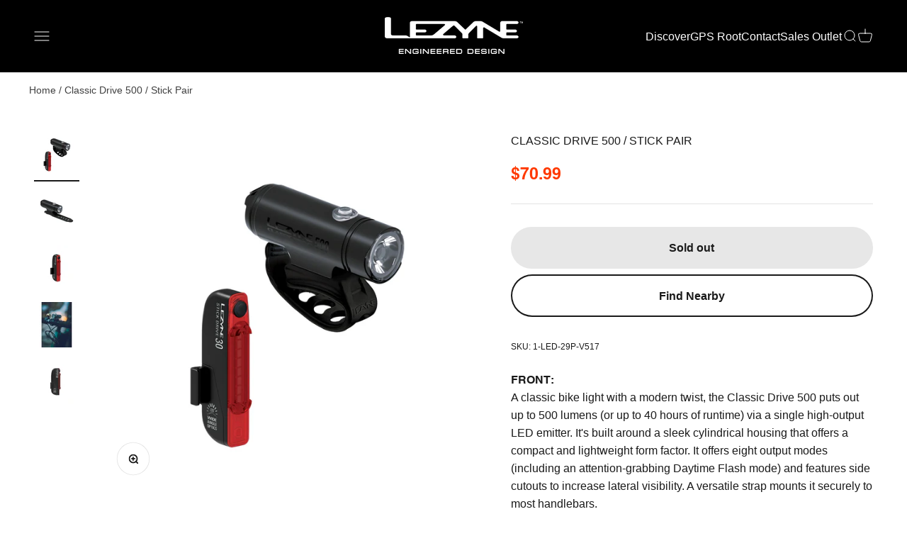

--- FILE ---
content_type: text/html; charset=utf-8
request_url: https://blog.lezyne.com/products/classic-drive-500-stick-drive-pair
body_size: 45419
content:
<!doctype html>

<html class="no-js" lang="en" dir="ltr">
  <head>
    <!-- Pandectes rules: must load first in <head> -->
  <script src="//blog.lezyne.com/cdn/shop/files/pandectes-rules.js?v=16848917606394806866"></script>
  
<script src="https://sapi.negate.io/script/deXC3GBZsPnRqkr7hAvbig==?shop=lezyne.myshopify.com"></script>

    <!-- Google tag (gtag.js) -->
<script async src="https://www.googletagmanager.com/gtag/js?id=AW-979691260"></script>
<script>
  window.dataLayer = window.dataLayer || [];
  function gtag(){dataLayer.push(arguments);}
  gtag('js', new Date());

  gtag('config', 'AW-979691260',{'allow_enhanced_conversions': true});
</script>

    

    
    <meta charset="utf-8">
    <meta name="viewport" content="width=device-width, initial-scale=1.0, height=device-height, minimum-scale=1.0, maximum-scale=2.0">
    <meta name="theme-color" content="#000000">

    <title>LEZYNE CLASSIC DRIVE 500 / STICK PAIR | LED BIKE LIGHT SET</title><meta name="description" content="FRONT: A classic bike light with a modern twist. This cycling light&#39;s CNC construction is sleek, compact and lightweight. It features a single LED with up to 500 lumens or up to 40 hours of runtime. REAR: Incredibly lightweight LED rear bicycle light. Provides up to an impressive 23 hours of runtime or up to 30 lumens."><link rel="canonical" href="https://ride.lezyne.com/products/classic-drive-500-stick-drive-pair"><link rel="shortcut icon" href="//blog.lezyne.com/cdn/shop/files/apple-touch-icon-72x72-precomposed_430x_2833c6d6-aee5-46c0-9330-9a5cecacb5cc.webp?v=1686777785&width=96">
      <link rel="apple-touch-icon" href="//blog.lezyne.com/cdn/shop/files/apple-touch-icon-72x72-precomposed_430x_2833c6d6-aee5-46c0-9330-9a5cecacb5cc.webp?v=1686777785&width=180"><link rel="preconnect" href="https://cdn.shopify.com">
    <link rel="preconnect" href="https://fonts.shopifycdn.com" crossorigin>
    <link rel="dns-prefetch" href="https://productreviews.shopifycdn.com">


<meta property="og:type" content="product">
  <meta property="og:title" content="CLASSIC DRIVE 500 / STICK PAIR">
  <meta property="product:price:amount" content="70.99">
  <meta property="product:price:currency" content="USD"><meta property="og:image" content="http://blog.lezyne.com/cdn/shop/products/1-LED-29P-V517_ClassicDrive500_StickPair_Black_v1_R1_43367fd8-eb34-4bfc-8e87-95450647d99f.jpg?v=1751351365&width=2048">
  <meta property="og:image:secure_url" content="https://blog.lezyne.com/cdn/shop/products/1-LED-29P-V517_ClassicDrive500_StickPair_Black_v1_R1_43367fd8-eb34-4bfc-8e87-95450647d99f.jpg?v=1751351365&width=2048">
  <meta property="og:image:width" content="1500">
  <meta property="og:image:height" content="1500"><meta property="og:description" content="FRONT: A classic bike light with a modern twist. This cycling light&#39;s CNC construction is sleek, compact and lightweight. It features a single LED with up to 500 lumens or up to 40 hours of runtime. REAR: Incredibly lightweight LED rear bicycle light. Provides up to an impressive 23 hours of runtime or up to 30 lumens."><meta property="og:url" content="https://ride.lezyne.com/products/classic-drive-500-stick-drive-pair">
<meta property="og:site_name" content="Lezyne USA, Inc"><meta name="twitter:card" content="summary"><meta name="twitter:title" content="CLASSIC DRIVE 500 / STICK PAIR">
  <meta name="twitter:description" content="FRONT:A classic bike light with a modern twist, the Classic Drive 500 puts out up to 500 lumens (or up to 40 hours of runtime) via a single high-output LED emitter. It&#39;s built around a sleek cylindrical housing that offers a compact and lightweight form factor. It offers eight output modes (including an attention-grabbing Daytime Flash mode) and features side cutouts to increase lateral visibility. A versatile strap mounts it securely to most handlebars.REAR:An incredibly thin and lightweight cycling taillight equipped with eight super-bright LED emitters, the Stick Drive&#39;s minimalist design is optimized for versatility and ease of use. It&#39;s equipped with an integrated USB stick for cable-free charging, and its battery provides up to an impressive 23 hours of runtime. Emitting up to 30 attention-grabbing lumens in a 270-degree arc through its Wide Angle Optics lens, the Stick Drive"><meta name="twitter:image" content="https://blog.lezyne.com/cdn/shop/products/1-LED-29P-V517_ClassicDrive500_StickPair_Black_v1_R1_43367fd8-eb34-4bfc-8e87-95450647d99f.jpg?crop=center&height=1200&v=1751351365&width=1200">
  <meta name="twitter:image:alt" content="">
  <script type="application/ld+json">
  {
    "@context": "https://schema.org",
    "@type": "Product",
    "productID": 4831472091271,
    "offers": [{
          "@type": "Offer",
          "name": "CLASSIC DRIVE 500 \/ STICK PAIR",
          "availability":"https://schema.org/OutOfStock",
          "price": 70.99,
          "priceCurrency": "USD",
          "priceValidUntil": "2026-01-30","sku": "1-LED-29P-V517","gtin": "4710582543470","url": "https://ride.lezyne.com/products/classic-drive-500-stick-drive-pair?variant=33602950692999"
        }
],"brand": {
      "@type": "Brand",
      "name": "Lezyne USA"
    },
    "name": "CLASSIC DRIVE 500 \/ STICK PAIR",
    "description": FRONT: A classic bike light with a modern twist. This cycling light&#39;s CNC construction is sleek, compact and lightweight. It features a single LED with up to 500 lumens or up to 40 hours of runtime. REAR: Incredibly lightweight LED rear bicycle light. Provides up to an impressive 23 hours of runtime or up to 30 lumens.,
    "category": "LED LIGHTING",
    "url": "https://ride.lezyne.com/products/classic-drive-500-stick-drive-pair",
    "sku": "1-LED-29P-V517","gtin": "4710582543470","image": {
      "@type": "ImageObject",
      "url": "https://blog.lezyne.com/cdn/shop/products/1-LED-29P-V517_ClassicDrive500_StickPair_Black_v1_R1_43367fd8-eb34-4bfc-8e87-95450647d99f.jpg?v=1751351365&width=1024",
      "image": "https://blog.lezyne.com/cdn/shop/products/1-LED-29P-V517_ClassicDrive500_StickPair_Black_v1_R1_43367fd8-eb34-4bfc-8e87-95450647d99f.jpg?v=1751351365&width=1024",
      "name": "",
      "width": "1024",
      "height": "1024"
    }
  }
  </script>



  <script type="application/ld+json">
  {
    "@context": "https://schema.org",
    "@type": "BreadcrumbList",
  "itemListElement": [{
      "@type": "ListItem",
      "position": 1,
      "name": "Home",
      "item": "https://ride.lezyne.com"
    },{
          "@type": "ListItem",
          "position": 2,
          "name": "CLASSIC DRIVE 500 \/ STICK PAIR",
          "item": "https://ride.lezyne.com/products/classic-drive-500-stick-drive-pair"
        }]
  }
  </script>

<style>/* Typography (heading) */
  
/* Typography (body) */
  



:root {
    /**
     * ---------------------------------------------------------------------
     * SPACING VARIABLES
     *
     * We are using a spacing inspired from frameworks like Tailwind CSS.
     * ---------------------------------------------------------------------
     */
    --spacing-0-5: 0.125rem; /* 2px */
    --spacing-1: 0.25rem; /* 4px */
    --spacing-1-5: 0.375rem; /* 6px */
    --spacing-2: 0.5rem; /* 8px */
    --spacing-2-5: 0.625rem; /* 10px */
    --spacing-3: 0.75rem; /* 12px */
    --spacing-3-5: 0.875rem; /* 14px */
    --spacing-4: 1rem; /* 16px */
    --spacing-4-5: 1.125rem; /* 18px */
    --spacing-5: 1.25rem; /* 20px */
    --spacing-5-5: 1.375rem; /* 22px */
    --spacing-6: 1.5rem; /* 24px */
    --spacing-6-5: 1.625rem; /* 26px */
    --spacing-7: 1.75rem; /* 28px */
    --spacing-7-5: 1.875rem; /* 30px */
    --spacing-8: 2rem; /* 32px */
    --spacing-8-5: 2.125rem; /* 34px */
    --spacing-9: 2.25rem; /* 36px */
    --spacing-9-5: 2.375rem; /* 38px */
    --spacing-10: 2.5rem; /* 40px */
    --spacing-11: 2.75rem; /* 44px */
    --spacing-12: 3rem; /* 48px */
    --spacing-14: 3.5rem; /* 56px */
    --spacing-16: 4rem; /* 64px */
    --spacing-18: 4.5rem; /* 72px */
    --spacing-20: 5rem; /* 80px */
    --spacing-24: 6rem; /* 96px */
    --spacing-28: 7rem; /* 112px */
    --spacing-32: 8rem; /* 128px */
    --spacing-36: 9rem; /* 144px */
    --spacing-40: 10rem; /* 160px */
    --spacing-44: 11rem; /* 176px */
    --spacing-48: 12rem; /* 192px */
    --spacing-52: 13rem; /* 208px */
    --spacing-56: 14rem; /* 224px */
    --spacing-60: 15rem; /* 240px */
    --spacing-64: 16rem; /* 256px */
    --spacing-72: 18rem; /* 288px */
    --spacing-80: 20rem; /* 320px */
    --spacing-96: 24rem; /* 384px */

    /* Container */
    --container-max-width: 1300px;
    --container-narrow-max-width: 1050px;
    --container-gutter: var(--spacing-5);
    --section-outer-spacing-block: var(--spacing-12);
    --section-inner-max-spacing-block: var(--spacing-10);
    --section-inner-spacing-inline: var(--container-gutter);
    --section-stack-spacing-block: var(--spacing-8);

    /* Grid gutter */
    --grid-gutter: var(--spacing-5);

    /* Product list settings */
    --product-list-row-gap: var(--spacing-8);
    --product-list-column-gap: var(--grid-gutter);

    /* Form settings */
    --input-gap: var(--spacing-2);
    --input-height: 2.625rem;
    --input-padding-inline: var(--spacing-4);

    /* Other sizes */
    --sticky-area-height: calc(var(--sticky-announcement-bar-enabled, 0) * var(--announcement-bar-height, 0px) + var(--sticky-header-enabled, 0) * var(--header-height, 0px));

    /* RTL support */
    --transform-logical-flip: 1;
    --transform-origin-start: left;
    --transform-origin-end: right;

    /**
     * ---------------------------------------------------------------------
     * TYPOGRAPHY
     * ---------------------------------------------------------------------
     */

    /* Font properties */
   
    /*Original before marc modified
    --heading-font-family: , ;*/

    --heading-font-family: 'LeagueGothic', sans-serif;
    
    
    --heading-font-weight: light;

    
    --heading-font-style: ;
    --heading-text-transform: normal;
    --heading-letter-spacing: 0.015em;
    --text-font-family: Helvetica, Arial, sans-serif;
    --text-font-weight: 400;
    --text-font-style: normal;
    --text-letter-spacing: 0.0em;

    /* Font sizes */
    --text-h0: 3rem;
    --text-h1: 2.5rem;
    --text-h2: 2rem;
    --text-h3: 1.5rem;
    --text-h4: 1.375rem;
    --text-h5: 1.125rem;
    --text-h6: 1rem;
    --text-xs: 0.6875rem;
    --text-sm: 0.75rem;
    --text-base: 0.875rem;
    --text-lg: 1.125rem;

    /**
     * ---------------------------------------------------------------------
     * COLORS
     * ---------------------------------------------------------------------
     */

    /* Color settings */--accent: 26 26 26;
    --text-primary: 26 26 26;
    --background-primary: 255 255 255;
    --dialog-background: 255 255 255;
    --border-color: var(--text-color, var(--text-primary)) / 0.12;

    /* Button colors */
    --button-background-primary: 26 26 26;
    --button-text-primary: 255 255 255;
    --button-background-secondary: 153 153 152;
    --button-text-secondary: 255 255 255;

    /* Status colors */
    --success-background: 255 231 224;
    --success-text: 255 57 0;
    --warning-background: 255 246 233;
    --warning-text: 255 183 74;
    --error-background: 254 231 231;
    --error-text: 248 58 58;

    /* Product colors */
    --on-sale-text: 255 57 0;
    --on-sale-badge-background: 255 57 0;
    --on-sale-badge-text: 255 255 255;
    --sold-out-badge-background: 0 0 0;
    --sold-out-badge-text: 255 255 255;
    --primary-badge-background: 128 60 238;
    --primary-badge-text: 255 255 255;
    --star-color: 255 57 0;
    --product-card-background: 255 255 255;
    --product-card-text: 26 26 26;

    /* Header colors */
    --header-background: 0 0 0;
    --header-text: 255 255 255;

    /* Footer colors */
    --footer-background: 0 0 0;
    --footer-text: 255 255 255;

    /* Rounded variables (used for border radius) */
    --rounded-xs: 0.25rem;
    --rounded-sm: 0.125rem;
    --rounded: 0.25rem;
    --rounded-lg: 0.5rem;
    --rounded-full: 9999px;

    --rounded-button: 3.75rem;
    --rounded-input: 0.125rem;

    /* Box shadow */
    --shadow-sm: 0 2px 8px rgb(var(--text-primary) / 0.0);
    --shadow: 0 5px 15px rgb(var(--text-primary) / 0.0);
    --shadow-md: 0 5px 30px rgb(var(--text-primary) / 0.0);
    --shadow-block: 0px 18px 50px rgb(var(--text-primary) / 0.0);

    /**
     * ---------------------------------------------------------------------
     * OTHER
     * ---------------------------------------------------------------------
     */

    --cursor-close-svg-url: url(//blog.lezyne.com/cdn/shop/t/33/assets/cursor-close.svg?v=140945711146721950141723137588);
    --cursor-zoom-in-svg-url: url(//blog.lezyne.com/cdn/shop/t/33/assets/cursor-zoom-in.svg?v=154953035094101115921723137588);
    --cursor-zoom-out-svg-url: url(//blog.lezyne.com/cdn/shop/t/33/assets/cursor-zoom-out.svg?v=16155520337305705181723137588);
    --checkmark-svg-url: url(//blog.lezyne.com/cdn/shop/t/33/assets/checkmark.svg?v=77552481021870063511723137588);
  }

  [dir="rtl"]:root {
    /* RTL support */
    --transform-logical-flip: -1;
    --transform-origin-start: right;
    --transform-origin-end: left;
  }

  @media screen and (min-width: 700px) {
    :root {
      /* Typography (font size) */
      --text-h0: 4rem;
      --text-h1: 3rem;
      --text-h2: 2.5rem;
      --text-h3: 2rem;
      --text-h4: 1.625rem;
      --text-h5: 1.25rem;
      --text-h6: 1.125rem;

      --text-xs: 0.75rem;
      --text-sm: 0.875rem;
      --text-base: 1.0rem;
      --text-lg: 1.25rem;

      /* Spacing */
      --container-gutter: 2rem;
      --section-outer-spacing-block: var(--spacing-16);
      --section-inner-max-spacing-block: var(--spacing-12);
      --section-inner-spacing-inline: var(--spacing-12);
      --section-stack-spacing-block: var(--spacing-12);

      /* Grid gutter */
      --grid-gutter: var(--spacing-6);

      /* Product list settings */
      --product-list-row-gap: var(--spacing-12);

      /* Form settings */
      --input-gap: 1rem;
      --input-height: 3.125rem;
      --input-padding-inline: var(--spacing-5);
    }
  }

  @media screen and (min-width: 1000px) {
    :root {
      /* Spacing settings */
      --container-gutter: var(--spacing-12);
      --section-outer-spacing-block: var(--spacing-18);
      --section-inner-max-spacing-block: var(--spacing-16);
      --section-inner-spacing-inline: var(--spacing-16);
      --section-stack-spacing-block: var(--spacing-12);
    }
  }

  @media screen and (min-width: 1150px) {
    :root {
      /* Spacing settings */
      --container-gutter: var(--spacing-12);
      --section-outer-spacing-block: var(--spacing-20);
      --section-inner-max-spacing-block: var(--spacing-16);
      --section-inner-spacing-inline: var(--spacing-16);
      --section-stack-spacing-block: var(--spacing-12);
    }
  }

  @media screen and (min-width: 1400px) {
    :root {
      /* Typography (font size) */
      --text-h0: 5rem;
      --text-h1: 3.75rem;
      --text-h2: 3rem;
      --text-h3: 2.25rem;
      --text-h4: 2rem;
      --text-h5: 1.5rem;
      --text-h6: 1.25rem;

      --section-outer-spacing-block: var(--spacing-24);
      --section-inner-max-spacing-block: var(--spacing-18);
      --section-inner-spacing-inline: var(--spacing-18);
    }
  }

  @media screen and (min-width: 1600px) {
    :root {
      --section-outer-spacing-block: var(--spacing-24);
      --section-inner-max-spacing-block: var(--spacing-20);
      --section-inner-spacing-inline: var(--spacing-20);
    }
  }

  /**
   * ---------------------------------------------------------------------
   * LIQUID DEPENDANT CSS
   *
   * Our main CSS is Liquid free, but some very specific features depend on
   * theme settings, so we have them here
   * ---------------------------------------------------------------------
   */
  .button.not-transparent:hover {
    background:white;
    color:black;
    border:1px solid black;
  }@media screen and (pointer: fine) {
        /* The !important are for the Shopify Payment button to ensure we override the default from Shopify styles */
        .button:not([disabled]):not(.not-transparent):not(.button--outline):hover, .btn:not([disabled]):hover, .shopify-payment-button__button--unbranded:not([disabled]):hover {
          background-color: transparent !important;
          color: rgb(var(--button-outline-color) / var(--button-background-opacity, 1)) !important;
          box-shadow: inset 0 0 0 2px currentColor !important;
        }

        .button--outline:not([disabled]):hover {
          background: rgb(var(--button-background));
          color: rgb(var(--button-text-color));
          box-shadow: inset 0 0 0 2px rgb(var(--button-background));
        }
      }</style><script>
  document.documentElement.classList.replace('no-js', 'js');

  // This allows to expose several variables to the global scope, to be used in scripts
  window.themeVariables = {
    settings: {
      showPageTransition: true,
      headingApparition: "none",
      pageType: "product",
      moneyFormat: "${{amount}}",
      moneyWithCurrencyFormat: "${{amount}} USD",
      currencyCodeEnabled: false,
      cartType: "drawer",
      showDiscount: false,
      discountMode: "saving"
    },

    strings: {
      accessibilityClose: "Close",
      accessibilityNext: "Next",
      accessibilityPrevious: "Previous",
      addToCartButton: "Add to cart",
      soldOutButton: "Sold out",
      preOrderButton: "Pre-order",
      unavailableButton: "Unavailable",
      closeGallery: "Close gallery",
      zoomGallery: "Zoom",
      errorGallery: "Image cannot be loaded",
      soldOutBadge: "Sold out",
      discountBadge: "Save @@",
      sku: "SKU:",
      searchNoResults: "No results could be found.",
      addOrderNote: "Add order note",
      editOrderNote: "Edit order note",
      shippingEstimatorNoResults: "Sorry, we do not ship to your address.",
      shippingEstimatorOneResult: "There is one shipping rate for your address:",
      shippingEstimatorMultipleResults: "There are several shipping rates for your address:",
      shippingEstimatorError: "One or more error occurred while retrieving shipping rates:"
    },

    breakpoints: {
      'sm': 'screen and (min-width: 700px)',
      'md': 'screen and (min-width: 1000px)',
      'lg': 'screen and (min-width: 1150px)',
      'xl': 'screen and (min-width: 1400px)',

      'sm-max': 'screen and (max-width: 699px)',
      'md-max': 'screen and (max-width: 999px)',
      'lg-max': 'screen and (max-width: 1149px)',
      'xl-max': 'screen and (max-width: 1399px)'
    }
  };window.addEventListener('DOMContentLoaded', () => {
      const isReloaded = (window.performance.navigation && window.performance.navigation.type === 1) || window.performance.getEntriesByType('navigation').map((nav) => nav.type).includes('reload');

      if ('animate' in document.documentElement && window.matchMedia('(prefers-reduced-motion: no-preference)').matches && document.referrer.includes(location.host) && !isReloaded) {
        document.body.animate({opacity: [0, 1]}, {duration: 115, fill: 'forwards'});
      }
    });

    window.addEventListener('pageshow', (event) => {
      document.body.classList.remove('page-transition');

      if (event.persisted) {
        document.body.animate({opacity: [0, 1]}, {duration: 0, fill: 'forwards'});
      }
    });// For detecting native share
  document.documentElement.classList.add(`native-share--${navigator.share ? 'enabled' : 'disabled'}`);// We save the product ID in local storage to be eventually used for recently viewed section
    try {
      const recentlyViewedProducts = new Set(JSON.parse(localStorage.getItem('theme:recently-viewed-products') || '[]'));

      recentlyViewedProducts.delete(4831472091271); // Delete first to re-move the product
      recentlyViewedProducts.add(4831472091271);

      localStorage.setItem('theme:recently-viewed-products', JSON.stringify(Array.from(recentlyViewedProducts.values()).reverse()));
    } catch (e) {
      // Safari in private mode does not allow setting item, we silently fail
    }</script><script type="module" src="//blog.lezyne.com/cdn/shop/t/33/assets/vendor.min.js?v=172288138473275456561723137588"></script>
    <script type="module" src="//blog.lezyne.com/cdn/shop/t/33/assets/theme.js?v=143667104188537795411730924154"></script>
    <script type="module" src="//blog.lezyne.com/cdn/shop/t/33/assets/sections.js?v=43167305515649402171730924169"></script>

    <script>window.performance && window.performance.mark && window.performance.mark('shopify.content_for_header.start');</script><meta name="google-site-verification" content="pIH_v5-lq7OPrAb23SawiwDQzTSCawRQ4-PbXkWadiI">
<meta name="facebook-domain-verification" content="k0ivh272m8iisvjudtdw04q0j3sez7">
<meta id="shopify-digital-wallet" name="shopify-digital-wallet" content="/4312465494/digital_wallets/dialog">
<meta name="shopify-checkout-api-token" content="0882b08e6700da72e9bba4b832c16dea">
<link rel="alternate" type="application/json+oembed" href="https://ride.lezyne.com/products/classic-drive-500-stick-drive-pair.oembed">
<script async="async" src="/checkouts/internal/preloads.js?locale=en-US"></script>
<link rel="preconnect" href="https://shop.app" crossorigin="anonymous">
<script async="async" src="https://shop.app/checkouts/internal/preloads.js?locale=en-US&shop_id=4312465494" crossorigin="anonymous"></script>
<script id="apple-pay-shop-capabilities" type="application/json">{"shopId":4312465494,"countryCode":"US","currencyCode":"USD","merchantCapabilities":["supports3DS"],"merchantId":"gid:\/\/shopify\/Shop\/4312465494","merchantName":"Lezyne USA, Inc","requiredBillingContactFields":["postalAddress","email","phone"],"requiredShippingContactFields":["postalAddress","email","phone"],"shippingType":"shipping","supportedNetworks":["visa","masterCard","amex","discover","elo","jcb"],"total":{"type":"pending","label":"Lezyne USA, Inc","amount":"1.00"},"shopifyPaymentsEnabled":true,"supportsSubscriptions":true}</script>
<script id="shopify-features" type="application/json">{"accessToken":"0882b08e6700da72e9bba4b832c16dea","betas":["rich-media-storefront-analytics"],"domain":"blog.lezyne.com","predictiveSearch":true,"shopId":4312465494,"locale":"en"}</script>
<script>var Shopify = Shopify || {};
Shopify.shop = "lezyne.myshopify.com";
Shopify.locale = "en";
Shopify.currency = {"active":"USD","rate":"1.0"};
Shopify.country = "US";
Shopify.theme = {"name":"Merged changes - Prep for Publish - August 8th","id":144099737845,"schema_name":"Impact","schema_version":"3.1.0","theme_store_id":1190,"role":"main"};
Shopify.theme.handle = "null";
Shopify.theme.style = {"id":null,"handle":null};
Shopify.cdnHost = "blog.lezyne.com/cdn";
Shopify.routes = Shopify.routes || {};
Shopify.routes.root = "/";</script>
<script type="module">!function(o){(o.Shopify=o.Shopify||{}).modules=!0}(window);</script>
<script>!function(o){function n(){var o=[];function n(){o.push(Array.prototype.slice.apply(arguments))}return n.q=o,n}var t=o.Shopify=o.Shopify||{};t.loadFeatures=n(),t.autoloadFeatures=n()}(window);</script>
<script>
  window.ShopifyPay = window.ShopifyPay || {};
  window.ShopifyPay.apiHost = "shop.app\/pay";
  window.ShopifyPay.redirectState = null;
</script>
<script id="shop-js-analytics" type="application/json">{"pageType":"product"}</script>
<script defer="defer" async type="module" src="//blog.lezyne.com/cdn/shopifycloud/shop-js/modules/v2/client.init-shop-cart-sync_BdyHc3Nr.en.esm.js"></script>
<script defer="defer" async type="module" src="//blog.lezyne.com/cdn/shopifycloud/shop-js/modules/v2/chunk.common_Daul8nwZ.esm.js"></script>
<script type="module">
  await import("//blog.lezyne.com/cdn/shopifycloud/shop-js/modules/v2/client.init-shop-cart-sync_BdyHc3Nr.en.esm.js");
await import("//blog.lezyne.com/cdn/shopifycloud/shop-js/modules/v2/chunk.common_Daul8nwZ.esm.js");

  window.Shopify.SignInWithShop?.initShopCartSync?.({"fedCMEnabled":true,"windoidEnabled":true});

</script>
<script>
  window.Shopify = window.Shopify || {};
  if (!window.Shopify.featureAssets) window.Shopify.featureAssets = {};
  window.Shopify.featureAssets['shop-js'] = {"shop-cart-sync":["modules/v2/client.shop-cart-sync_QYOiDySF.en.esm.js","modules/v2/chunk.common_Daul8nwZ.esm.js"],"init-fed-cm":["modules/v2/client.init-fed-cm_DchLp9rc.en.esm.js","modules/v2/chunk.common_Daul8nwZ.esm.js"],"shop-button":["modules/v2/client.shop-button_OV7bAJc5.en.esm.js","modules/v2/chunk.common_Daul8nwZ.esm.js"],"init-windoid":["modules/v2/client.init-windoid_DwxFKQ8e.en.esm.js","modules/v2/chunk.common_Daul8nwZ.esm.js"],"shop-cash-offers":["modules/v2/client.shop-cash-offers_DWtL6Bq3.en.esm.js","modules/v2/chunk.common_Daul8nwZ.esm.js","modules/v2/chunk.modal_CQq8HTM6.esm.js"],"shop-toast-manager":["modules/v2/client.shop-toast-manager_CX9r1SjA.en.esm.js","modules/v2/chunk.common_Daul8nwZ.esm.js"],"init-shop-email-lookup-coordinator":["modules/v2/client.init-shop-email-lookup-coordinator_UhKnw74l.en.esm.js","modules/v2/chunk.common_Daul8nwZ.esm.js"],"pay-button":["modules/v2/client.pay-button_DzxNnLDY.en.esm.js","modules/v2/chunk.common_Daul8nwZ.esm.js"],"avatar":["modules/v2/client.avatar_BTnouDA3.en.esm.js"],"init-shop-cart-sync":["modules/v2/client.init-shop-cart-sync_BdyHc3Nr.en.esm.js","modules/v2/chunk.common_Daul8nwZ.esm.js"],"shop-login-button":["modules/v2/client.shop-login-button_D8B466_1.en.esm.js","modules/v2/chunk.common_Daul8nwZ.esm.js","modules/v2/chunk.modal_CQq8HTM6.esm.js"],"init-customer-accounts-sign-up":["modules/v2/client.init-customer-accounts-sign-up_C8fpPm4i.en.esm.js","modules/v2/client.shop-login-button_D8B466_1.en.esm.js","modules/v2/chunk.common_Daul8nwZ.esm.js","modules/v2/chunk.modal_CQq8HTM6.esm.js"],"init-shop-for-new-customer-accounts":["modules/v2/client.init-shop-for-new-customer-accounts_CVTO0Ztu.en.esm.js","modules/v2/client.shop-login-button_D8B466_1.en.esm.js","modules/v2/chunk.common_Daul8nwZ.esm.js","modules/v2/chunk.modal_CQq8HTM6.esm.js"],"init-customer-accounts":["modules/v2/client.init-customer-accounts_dRgKMfrE.en.esm.js","modules/v2/client.shop-login-button_D8B466_1.en.esm.js","modules/v2/chunk.common_Daul8nwZ.esm.js","modules/v2/chunk.modal_CQq8HTM6.esm.js"],"shop-follow-button":["modules/v2/client.shop-follow-button_CkZpjEct.en.esm.js","modules/v2/chunk.common_Daul8nwZ.esm.js","modules/v2/chunk.modal_CQq8HTM6.esm.js"],"lead-capture":["modules/v2/client.lead-capture_BntHBhfp.en.esm.js","modules/v2/chunk.common_Daul8nwZ.esm.js","modules/v2/chunk.modal_CQq8HTM6.esm.js"],"checkout-modal":["modules/v2/client.checkout-modal_CfxcYbTm.en.esm.js","modules/v2/chunk.common_Daul8nwZ.esm.js","modules/v2/chunk.modal_CQq8HTM6.esm.js"],"shop-login":["modules/v2/client.shop-login_Da4GZ2H6.en.esm.js","modules/v2/chunk.common_Daul8nwZ.esm.js","modules/v2/chunk.modal_CQq8HTM6.esm.js"],"payment-terms":["modules/v2/client.payment-terms_MV4M3zvL.en.esm.js","modules/v2/chunk.common_Daul8nwZ.esm.js","modules/v2/chunk.modal_CQq8HTM6.esm.js"]};
</script>
<script id="__st">var __st={"a":4312465494,"offset":-28800,"reqid":"c05ec650-21e5-4ca3-b8c7-ba932d5614e2-1768966989","pageurl":"blog.lezyne.com\/products\/classic-drive-500-stick-drive-pair","u":"16a4b5bd96f3","p":"product","rtyp":"product","rid":4831472091271};</script>
<script>window.ShopifyPaypalV4VisibilityTracking = true;</script>
<script id="captcha-bootstrap">!function(){'use strict';const t='contact',e='account',n='new_comment',o=[[t,t],['blogs',n],['comments',n],[t,'customer']],c=[[e,'customer_login'],[e,'guest_login'],[e,'recover_customer_password'],[e,'create_customer']],r=t=>t.map((([t,e])=>`form[action*='/${t}']:not([data-nocaptcha='true']) input[name='form_type'][value='${e}']`)).join(','),a=t=>()=>t?[...document.querySelectorAll(t)].map((t=>t.form)):[];function s(){const t=[...o],e=r(t);return a(e)}const i='password',u='form_key',d=['recaptcha-v3-token','g-recaptcha-response','h-captcha-response',i],f=()=>{try{return window.sessionStorage}catch{return}},m='__shopify_v',_=t=>t.elements[u];function p(t,e,n=!1){try{const o=window.sessionStorage,c=JSON.parse(o.getItem(e)),{data:r}=function(t){const{data:e,action:n}=t;return t[m]||n?{data:e,action:n}:{data:t,action:n}}(c);for(const[e,n]of Object.entries(r))t.elements[e]&&(t.elements[e].value=n);n&&o.removeItem(e)}catch(o){console.error('form repopulation failed',{error:o})}}const l='form_type',E='cptcha';function T(t){t.dataset[E]=!0}const w=window,h=w.document,L='Shopify',v='ce_forms',y='captcha';let A=!1;((t,e)=>{const n=(g='f06e6c50-85a8-45c8-87d0-21a2b65856fe',I='https://cdn.shopify.com/shopifycloud/storefront-forms-hcaptcha/ce_storefront_forms_captcha_hcaptcha.v1.5.2.iife.js',D={infoText:'Protected by hCaptcha',privacyText:'Privacy',termsText:'Terms'},(t,e,n)=>{const o=w[L][v],c=o.bindForm;if(c)return c(t,g,e,D).then(n);var r;o.q.push([[t,g,e,D],n]),r=I,A||(h.body.append(Object.assign(h.createElement('script'),{id:'captcha-provider',async:!0,src:r})),A=!0)});var g,I,D;w[L]=w[L]||{},w[L][v]=w[L][v]||{},w[L][v].q=[],w[L][y]=w[L][y]||{},w[L][y].protect=function(t,e){n(t,void 0,e),T(t)},Object.freeze(w[L][y]),function(t,e,n,w,h,L){const[v,y,A,g]=function(t,e,n){const i=e?o:[],u=t?c:[],d=[...i,...u],f=r(d),m=r(i),_=r(d.filter((([t,e])=>n.includes(e))));return[a(f),a(m),a(_),s()]}(w,h,L),I=t=>{const e=t.target;return e instanceof HTMLFormElement?e:e&&e.form},D=t=>v().includes(t);t.addEventListener('submit',(t=>{const e=I(t);if(!e)return;const n=D(e)&&!e.dataset.hcaptchaBound&&!e.dataset.recaptchaBound,o=_(e),c=g().includes(e)&&(!o||!o.value);(n||c)&&t.preventDefault(),c&&!n&&(function(t){try{if(!f())return;!function(t){const e=f();if(!e)return;const n=_(t);if(!n)return;const o=n.value;o&&e.removeItem(o)}(t);const e=Array.from(Array(32),(()=>Math.random().toString(36)[2])).join('');!function(t,e){_(t)||t.append(Object.assign(document.createElement('input'),{type:'hidden',name:u})),t.elements[u].value=e}(t,e),function(t,e){const n=f();if(!n)return;const o=[...t.querySelectorAll(`input[type='${i}']`)].map((({name:t})=>t)),c=[...d,...o],r={};for(const[a,s]of new FormData(t).entries())c.includes(a)||(r[a]=s);n.setItem(e,JSON.stringify({[m]:1,action:t.action,data:r}))}(t,e)}catch(e){console.error('failed to persist form',e)}}(e),e.submit())}));const S=(t,e)=>{t&&!t.dataset[E]&&(n(t,e.some((e=>e===t))),T(t))};for(const o of['focusin','change'])t.addEventListener(o,(t=>{const e=I(t);D(e)&&S(e,y())}));const B=e.get('form_key'),M=e.get(l),P=B&&M;t.addEventListener('DOMContentLoaded',(()=>{const t=y();if(P)for(const e of t)e.elements[l].value===M&&p(e,B);[...new Set([...A(),...v().filter((t=>'true'===t.dataset.shopifyCaptcha))])].forEach((e=>S(e,t)))}))}(h,new URLSearchParams(w.location.search),n,t,e,['guest_login'])})(!0,!0)}();</script>
<script integrity="sha256-4kQ18oKyAcykRKYeNunJcIwy7WH5gtpwJnB7kiuLZ1E=" data-source-attribution="shopify.loadfeatures" defer="defer" src="//blog.lezyne.com/cdn/shopifycloud/storefront/assets/storefront/load_feature-a0a9edcb.js" crossorigin="anonymous"></script>
<script crossorigin="anonymous" defer="defer" src="//blog.lezyne.com/cdn/shopifycloud/storefront/assets/shopify_pay/storefront-65b4c6d7.js?v=20250812"></script>
<script data-source-attribution="shopify.dynamic_checkout.dynamic.init">var Shopify=Shopify||{};Shopify.PaymentButton=Shopify.PaymentButton||{isStorefrontPortableWallets:!0,init:function(){window.Shopify.PaymentButton.init=function(){};var t=document.createElement("script");t.src="https://blog.lezyne.com/cdn/shopifycloud/portable-wallets/latest/portable-wallets.en.js",t.type="module",document.head.appendChild(t)}};
</script>
<script data-source-attribution="shopify.dynamic_checkout.buyer_consent">
  function portableWalletsHideBuyerConsent(e){var t=document.getElementById("shopify-buyer-consent"),n=document.getElementById("shopify-subscription-policy-button");t&&n&&(t.classList.add("hidden"),t.setAttribute("aria-hidden","true"),n.removeEventListener("click",e))}function portableWalletsShowBuyerConsent(e){var t=document.getElementById("shopify-buyer-consent"),n=document.getElementById("shopify-subscription-policy-button");t&&n&&(t.classList.remove("hidden"),t.removeAttribute("aria-hidden"),n.addEventListener("click",e))}window.Shopify?.PaymentButton&&(window.Shopify.PaymentButton.hideBuyerConsent=portableWalletsHideBuyerConsent,window.Shopify.PaymentButton.showBuyerConsent=portableWalletsShowBuyerConsent);
</script>
<script data-source-attribution="shopify.dynamic_checkout.cart.bootstrap">document.addEventListener("DOMContentLoaded",(function(){function t(){return document.querySelector("shopify-accelerated-checkout-cart, shopify-accelerated-checkout")}if(t())Shopify.PaymentButton.init();else{new MutationObserver((function(e,n){t()&&(Shopify.PaymentButton.init(),n.disconnect())})).observe(document.body,{childList:!0,subtree:!0})}}));
</script>
<link id="shopify-accelerated-checkout-styles" rel="stylesheet" media="screen" href="https://blog.lezyne.com/cdn/shopifycloud/portable-wallets/latest/accelerated-checkout-backwards-compat.css" crossorigin="anonymous">
<style id="shopify-accelerated-checkout-cart">
        #shopify-buyer-consent {
  margin-top: 1em;
  display: inline-block;
  width: 100%;
}

#shopify-buyer-consent.hidden {
  display: none;
}

#shopify-subscription-policy-button {
  background: none;
  border: none;
  padding: 0;
  text-decoration: underline;
  font-size: inherit;
  cursor: pointer;
}

#shopify-subscription-policy-button::before {
  box-shadow: none;
}

      </style>

<script>window.performance && window.performance.mark && window.performance.mark('shopify.content_for_header.end');</script>
<link href="//blog.lezyne.com/cdn/shop/t/33/assets/theme-liquid.css?v=102916047123216518441723137588" rel="stylesheet" type="text/css" media="all" /><link href="//blog.lezyne.com/cdn/shop/t/33/assets/theme.css?v=52180800980818760591757562614" rel="stylesheet" type="text/css" media="all" />
        <!-- candyrack-script -->
        <script src="https://candyrack.ds-cdn.com/static/main.js?shop=lezyne.myshopify.com"></script>
        <!-- / candyrack-script -->
        
        

<!-- BEGIN app block: shopify://apps/pandectes-gdpr/blocks/banner/58c0baa2-6cc1-480c-9ea6-38d6d559556a -->
  
    
      <!-- TCF is active, scripts are loaded above -->
      
        <script>
          if (!window.PandectesRulesSettings) {
            window.PandectesRulesSettings = {"store":{"id":4312465494,"adminMode":false,"headless":false,"storefrontRootDomain":"","checkoutRootDomain":"","storefrontAccessToken":""},"banner":{"revokableTrigger":false,"cookiesBlockedByDefault":"7","hybridStrict":false,"isActive":true},"geolocation":{"auOnly":false,"brOnly":false,"caOnly":false,"chOnly":false,"euOnly":false,"jpOnly":false,"nzOnly":false,"quOnly":false,"thOnly":false,"zaOnly":false,"canadaOnly":false,"canadaLaw25":false,"canadaPipeda":false,"globalVisibility":true},"blocker":{"isActive":false,"googleConsentMode":{"isActive":true,"id":"","analyticsId":"G-8BCCNSCYFL","onlyGtm":false,"adwordsId":"AW-979691260","adStorageCategory":4,"analyticsStorageCategory":2,"functionalityStorageCategory":1,"personalizationStorageCategory":1,"securityStorageCategory":0,"customEvent":false,"redactData":false,"urlPassthrough":false,"dataLayerProperty":"dataLayer","waitForUpdate":500,"useNativeChannel":false,"debugMode":false},"facebookPixel":{"isActive":false,"id":"","ldu":false},"microsoft":{"isActive":false,"uetTags":""},"clarity":{"isActive":false,"id":""},"rakuten":{"isActive":false,"cmp":false,"ccpa":false},"gpcIsActive":true,"klaviyoIsActive":false,"defaultBlocked":7,"patterns":{"whiteList":[],"blackList":{"1":[],"2":[],"4":[],"8":[]},"iframesWhiteList":[],"iframesBlackList":{"1":[],"2":[],"4":[],"8":[]},"beaconsWhiteList":[],"beaconsBlackList":{"1":[],"2":[],"4":[],"8":[]}}}};
            const rulesScript = document.createElement('script');
            window.PandectesRulesSettings.auto = true;
            rulesScript.src = "https://cdn.shopify.com/extensions/019bdc07-7fb4-70c4-ad72-a3837152bf63/gdpr-238/assets/pandectes-rules.js";
            const firstChild = document.head.firstChild;
            document.head.insertBefore(rulesScript, firstChild);
          }
        </script>
      
      <script>
        
          window.PandectesSettings = {"store":{"id":4312465494,"plan":"plus","theme":"Merged changes - Prep for Publish - August 8th","primaryLocale":"en","adminMode":false,"headless":false,"storefrontRootDomain":"","checkoutRootDomain":"","storefrontAccessToken":""},"tsPublished":1760579713,"declaration":{"declDays":"","declName":"","declPath":"","declType":"","isActive":false,"showType":true,"declHours":"","declWeeks":"","declYears":"","declDomain":"","declMonths":"","declMinutes":"","declPurpose":"","declSeconds":"","declSession":"","showPurpose":false,"declProvider":"","showProvider":true,"declIntroText":"","declRetention":"","declFirstParty":"","declThirdParty":"","showDateGenerated":true},"language":{"unpublished":[],"languageMode":"Single","fallbackLanguage":"en","languageDetection":"locale","languagesSupported":[]},"texts":{"managed":{"headerText":{"en":"We respect your privacy"},"consentText":{"en":"Our website uses cookies to ensure you get the best experience. The collection, sharing, and use of personal data can be used for personalization of ads.\n"},"linkText":{"en":"Lezyne's Privacy Policy"},"imprintText":{"en":"Imprint"},"googleLinkText":{"en":"Google's Privacy Terms"},"allowButtonText":{"en":"Accept"},"denyButtonText":{"en":"Decline"},"dismissButtonText":{"en":"Ok"},"leaveSiteButtonText":{"en":"Leave this site"},"preferencesButtonText":{"en":"Preferences"},"cookiePolicyText":{"en":"Cookie policy"},"preferencesPopupTitleText":{"en":"Manage consent preferences"},"preferencesPopupIntroText":{"en":"We use cookies to optimize website functionality, analyze the performance, and provide personalized experience to you. Some cookies are essential to make the website operate and function correctly. Those cookies cannot be disabled. In this window you can manage your preference of cookies."},"preferencesPopupSaveButtonText":{"en":"Save preferences"},"preferencesPopupCloseButtonText":{"en":"Close"},"preferencesPopupAcceptAllButtonText":{"en":"Accept all"},"preferencesPopupRejectAllButtonText":{"en":"Reject all"},"cookiesDetailsText":{"en":"Cookies details"},"preferencesPopupAlwaysAllowedText":{"en":"Always allowed"},"accessSectionParagraphText":{"en":"You have the right to request access to your data at any time."},"accessSectionTitleText":{"en":"Data portability"},"accessSectionAccountInfoActionText":{"en":"Personal data"},"accessSectionDownloadReportActionText":{"en":"Request export"},"accessSectionGDPRRequestsActionText":{"en":"Data subject requests"},"accessSectionOrdersRecordsActionText":{"en":"Orders"},"rectificationSectionParagraphText":{"en":"You have the right to request your data to be updated whenever you think it is appropriate."},"rectificationSectionTitleText":{"en":"Data Rectification"},"rectificationCommentPlaceholder":{"en":"Describe what you want to be updated"},"rectificationCommentValidationError":{"en":"Comment is required"},"rectificationSectionEditAccountActionText":{"en":"Request an update"},"erasureSectionTitleText":{"en":"Right to be forgotten"},"erasureSectionParagraphText":{"en":"You have the right to ask all your data to be erased. After that, you will no longer be able to access your account."},"erasureSectionRequestDeletionActionText":{"en":"Request personal data deletion"},"consentDate":{"en":"Consent date"},"consentId":{"en":"Consent ID"},"consentSectionChangeConsentActionText":{"en":"Change consent preference"},"consentSectionConsentedText":{"en":"You consented to the cookies policy of this website on"},"consentSectionNoConsentText":{"en":"You have not consented to the cookies policy of this website."},"consentSectionTitleText":{"en":"Your cookie consent"},"consentStatus":{"en":"Consent preference"},"confirmationFailureMessage":{"en":"Your request was not verified. Please try again and if problem persists, contact store owner for assistance"},"confirmationFailureTitle":{"en":"A problem occurred"},"confirmationSuccessMessage":{"en":"We will soon get back to you as to your request."},"confirmationSuccessTitle":{"en":"Your request is verified"},"guestsSupportEmailFailureMessage":{"en":"Your request was not submitted. Please try again and if problem persists, contact store owner for assistance."},"guestsSupportEmailFailureTitle":{"en":"A problem occurred"},"guestsSupportEmailPlaceholder":{"en":"E-mail address"},"guestsSupportEmailSuccessMessage":{"en":"If you are registered as a customer of this store, you will soon receive an email with instructions on how to proceed."},"guestsSupportEmailSuccessTitle":{"en":"Thank you for your request"},"guestsSupportEmailValidationError":{"en":"Email is not valid"},"guestsSupportInfoText":{"en":"Please login with your customer account to further proceed."},"submitButton":{"en":"Submit"},"submittingButton":{"en":"Submitting..."},"cancelButton":{"en":"Cancel"},"declIntroText":{"en":"We use cookies to optimize website functionality, analyze the performance, and provide personalized experience to you. Some cookies are essential to make the website operate and function correctly. Those cookies cannot be disabled. In this window you can manage your preference of cookies."},"declName":{"en":"Name"},"declPurpose":{"en":"Purpose"},"declType":{"en":"Type"},"declRetention":{"en":"Retention"},"declProvider":{"en":"Provider"},"declFirstParty":{"en":"First-party"},"declThirdParty":{"en":"Third-party"},"declSeconds":{"en":"seconds"},"declMinutes":{"en":"minutes"},"declHours":{"en":"hours"},"declDays":{"en":"days"},"declWeeks":{"en":"week(s)"},"declMonths":{"en":"months"},"declYears":{"en":"years"},"declSession":{"en":"Session"},"declDomain":{"en":"Domain"},"declPath":{"en":"Path"}},"categories":{"strictlyNecessaryCookiesTitleText":{"en":"Strictly necessary cookies"},"strictlyNecessaryCookiesDescriptionText":{"en":"These cookies are essential in order to enable you to move around the website and use its features, such as accessing secure areas of the website. The website cannot function properly without these cookies."},"functionalityCookiesTitleText":{"en":"Functional cookies"},"functionalityCookiesDescriptionText":{"en":"These cookies enable the site to provide enhanced functionality and personalisation. They may be set by us or by third party providers whose services we have added to our pages. If you do not allow these cookies then some or all of these services may not function properly."},"performanceCookiesTitleText":{"en":"Performance cookies"},"performanceCookiesDescriptionText":{"en":"These cookies enable us to monitor and improve the performance of our website. For example, they allow us to count visits, identify traffic sources and see which parts of the site are most popular."},"targetingCookiesTitleText":{"en":"Targeting cookies"},"targetingCookiesDescriptionText":{"en":"These cookies may be set through our site by our advertising partners. They may be used by those companies to build a profile of your interests and show you relevant adverts on other sites.    They do not store directly personal information, but are based on uniquely identifying your browser and internet device. If you do not allow these cookies, you will experience less targeted advertising."},"unclassifiedCookiesTitleText":{"en":"Unclassified cookies"},"unclassifiedCookiesDescriptionText":{"en":"Unclassified cookies are cookies that we are in the process of classifying, together with the providers of individual cookies."}},"auto":{}},"library":{"previewMode":false,"fadeInTimeout":0,"defaultBlocked":7,"showLink":true,"showImprintLink":false,"showGoogleLink":true,"enabled":true,"cookie":{"expiryDays":365,"secure":true,"domain":""},"dismissOnScroll":false,"dismissOnWindowClick":false,"dismissOnTimeout":false,"palette":{"popup":{"background":"#000000","backgroundForCalculations":{"a":1,"b":0,"g":0,"r":0},"text":"#FFFFFF"},"button":{"background":"#FF3900","backgroundForCalculations":{"a":1,"b":0,"g":57,"r":255},"text":"#FFFFFF","textForCalculation":{"a":1,"b":255,"g":255,"r":255},"border":"transparent"}},"content":{"href":"/pages/privacy-policy","imprintHref":"","close":"&#10005;","target":"_blank","logo":""},"window":"<div role=\"dialog\" aria-label=\"{{header}}\" aria-describedby=\"cookieconsent:desc\" id=\"pandectes-banner\" class=\"cc-window-wrapper cc-bottom-wrapper\"><div class=\"pd-cookie-banner-window cc-window {{classes}}\"><!--googleoff: all-->{{children}}<!--googleon: all--></div></div>","compliance":{"custom":"<div class=\"cc-compliance cc-highlight\">{{preferences}}{{allow}}{{deny}}</div>"},"type":"custom","layouts":{"basic":"{{messagelink}}{{compliance}}"},"position":"bottom","theme":"classic","revokable":true,"animateRevokable":true,"revokableReset":false,"revokableLogoUrl":"https://lezyne.myshopify.com/cdn/shop/files/pandectes-reopen-logo.png","revokablePlacement":"bottom-left","revokableMarginHorizontal":12,"revokableMarginVertical":12,"static":false,"autoAttach":true,"hasTransition":true,"blacklistPage":[""],"elements":{"close":"<button aria-label=\"\" type=\"button\" class=\"cc-close\">{{close}}</button>","dismiss":"<button type=\"button\" class=\"cc-btn cc-btn-decision cc-dismiss\">{{dismiss}}</button>","allow":"<button type=\"button\" class=\"cc-btn cc-btn-decision cc-allow\">{{allow}}</button>","deny":"<button type=\"button\" class=\"cc-btn cc-btn-decision cc-deny\">{{deny}}</button>","preferences":"<button type=\"button\" class=\"cc-btn cc-settings\" onclick=\"Pandectes.fn.openPreferences()\">{{preferences}}</button>"}},"geolocation":{"auOnly":false,"brOnly":false,"caOnly":false,"chOnly":false,"euOnly":false,"jpOnly":false,"nzOnly":false,"quOnly":false,"thOnly":false,"zaOnly":false,"canadaOnly":false,"canadaLaw25":false,"canadaPipeda":false,"globalVisibility":true},"dsr":{"guestsSupport":false,"accessSectionDownloadReportAuto":false},"banner":{"resetTs":1759956489,"extraCss":"        .cc-banner-logo {max-width: 54em!important;}    @media(min-width: 768px) {.cc-window.cc-floating{max-width: 54em!important;width: 54em!important;}}    .cc-message, .pd-cookie-banner-window .cc-header, .cc-logo {text-align: center}    .cc-window-wrapper{z-index: 2147483647;}    .cc-window{padding: 50px!important;z-index: 2147483647;font-size: 14px!important;font-family: inherit;}    .pd-cookie-banner-window .cc-header{font-size: 14px!important;font-family: inherit;}    .pd-cp-ui{font-family: inherit; background-color: #000000;color:#FFFFFF;}    button.pd-cp-btn, a.pd-cp-btn{background-color:#FF3900;color:#FFFFFF!important;}    input + .pd-cp-preferences-slider{background-color: rgba(255, 255, 255, 0.3)}    .pd-cp-scrolling-section::-webkit-scrollbar{background-color: rgba(255, 255, 255, 0.3)}    input:checked + .pd-cp-preferences-slider{background-color: rgba(255, 255, 255, 1)}    .pd-cp-scrolling-section::-webkit-scrollbar-thumb {background-color: rgba(255, 255, 255, 1)}    .pd-cp-ui-close{color:#FFFFFF;}    .pd-cp-preferences-slider:before{background-color: #000000}    .pd-cp-title:before {border-color: #FFFFFF!important}    .pd-cp-preferences-slider{background-color:#FFFFFF}    .pd-cp-toggle{color:#FFFFFF!important}    @media(max-width:699px) {.pd-cp-ui-close-top svg {fill: #FFFFFF}}    .pd-cp-toggle:hover,.pd-cp-toggle:visited,.pd-cp-toggle:active{color:#FFFFFF!important}    .pd-cookie-banner-window {box-shadow: 0 0 18px rgb(0 0 0 / 20%);}  ","customJavascript":{"useButtons":true},"showPoweredBy":false,"logoHeight":31,"revokableTrigger":false,"hybridStrict":false,"cookiesBlockedByDefault":"7","isActive":true,"implicitSavePreferences":false,"cookieIcon":false,"blockBots":false,"showCookiesDetails":true,"hasTransition":true,"blockingPage":false,"showOnlyLandingPage":false,"leaveSiteUrl":"https://pandectes.io","linkRespectStoreLang":false},"cookies":{"0":[{"name":"localization","type":"http","domain":"ride.lezyne.com","path":"/","provider":"Shopify","firstParty":true,"retention":"1 year(s)","session":false,"expires":1,"unit":"declYears","purpose":{"en":"Used to localize the cart to the correct country."}},{"name":"cart_currency","type":"http","domain":"ride.lezyne.com","path":"/","provider":"Shopify","firstParty":true,"retention":"2 week(s)","session":false,"expires":2,"unit":"declWeeks","purpose":{"en":"Used after a checkout is completed to initialize a new empty cart with the same currency as the one just used."}},{"name":"_tracking_consent","type":"http","domain":".lezyne.com","path":"/","provider":"Shopify","firstParty":false,"retention":"1 year(s)","session":false,"expires":1,"unit":"declYears","purpose":{"en":"Used to store a user's preferences if a merchant has set up privacy rules in the visitor's region."}},{"name":"keep_alive","type":"http","domain":"ride.lezyne.com","path":"/","provider":"Shopify","firstParty":true,"retention":"Session","session":true,"expires":-56,"unit":"declYears","purpose":{"en":"Used when international domain redirection is enabled to determine if a request is the first one of a session."}},{"name":"_shopify_essential","type":"http","domain":"ride.lezyne.com","path":"/","provider":"Shopify","firstParty":true,"retention":"1 year(s)","session":false,"expires":1,"unit":"declYears","purpose":{"en":"Contains essential information for the correct functionality of a store such as session and checkout information and anti-tampering data."}},{"name":"_ab","type":"http","domain":".lezyne.com","path":"/","provider":"Shopify","firstParty":false,"retention":"1 year(s)","session":false,"expires":1,"unit":"declYears","purpose":{"en":"Used to control when the admin bar is shown on the storefront."}},{"name":"master_device_id","type":"http","domain":"ride.lezyne.com","path":"/","provider":"Shopify","firstParty":true,"retention":"1 year(s)","session":false,"expires":1,"unit":"declYears","purpose":{"en":"Permanent device identifier."}},{"name":"master_device_id","type":"http","domain":".lezyne.com","path":"/","provider":"Shopify","firstParty":false,"retention":"1 year(s)","session":false,"expires":1,"unit":"declYears","purpose":{"en":"Permanent device identifier."}},{"name":"storefront_digest","type":"http","domain":"ride.lezyne.com","path":"/","provider":"Shopify","firstParty":true,"retention":"1 year(s)","session":false,"expires":1,"unit":"declYears","purpose":{"en":"Stores a digest of the storefront password, allowing merchants to preview their storefront while it's password protected."}},{"name":"storefront_digest","type":"http","domain":".lezyne.com","path":"/","provider":"Shopify","firstParty":false,"retention":"1 year(s)","session":false,"expires":1,"unit":"declYears","purpose":{"en":"Stores a digest of the storefront password, allowing merchants to preview their storefront while it's password protected."}},{"name":"_shopify_country","type":"http","domain":"ride.lezyne.com","path":"/","provider":"Shopify","firstParty":true,"retention":"30 minute(s)","session":false,"expires":30,"unit":"declMinutes","purpose":{"en":"Used for Plus shops where pricing currency/country is set from GeoIP by helping avoid GeoIP lookups after the first request."}},{"name":"_ab","type":"http","domain":"ride.lezyne.com","path":"/","provider":"Shopify","firstParty":true,"retention":"1 year(s)","session":false,"expires":1,"unit":"declYears","purpose":{"en":"Used to control when the admin bar is shown on the storefront."}},{"name":"cart","type":"http","domain":".lezyne.com","path":"/","provider":"Shopify","firstParty":false,"retention":"2 week(s)","session":false,"expires":2,"unit":"declWeeks","purpose":{"en":"Contains information related to the user's cart."}},{"name":"shopify_pay_redirect","type":"http","domain":"ride.lezyne.com","path":"/","provider":"Shopify","firstParty":true,"retention":"1 year(s)","session":false,"expires":1,"unit":"declYears","purpose":{"en":"Used to accelerate the checkout process when the buyer has a Shop Pay account."}},{"name":"shopify_pay_redirect","type":"http","domain":".lezyne.com","path":"/","provider":"Shopify","firstParty":false,"retention":"1 year(s)","session":false,"expires":1,"unit":"declYears","purpose":{"en":"Used to accelerate the checkout process when the buyer has a Shop Pay account."}},{"name":"_shopify_country","type":"http","domain":".lezyne.com","path":"/","provider":"Shopify","firstParty":false,"retention":"30 minute(s)","session":false,"expires":30,"unit":"declMinutes","purpose":{"en":"Used for Plus shops where pricing currency/country is set from GeoIP by helping avoid GeoIP lookups after the first request."}},{"name":"cart","type":"http","domain":"ride.lezyne.com","path":"/","provider":"Shopify","firstParty":true,"retention":"2 week(s)","session":false,"expires":2,"unit":"declWeeks","purpose":{"en":"Contains information related to the user's cart."}},{"name":"discount_code","type":"http","domain":"ride.lezyne.com","path":"/","provider":"Shopify","firstParty":true,"retention":"Session","session":true,"expires":1,"unit":"declDays","purpose":{"en":"Stores a discount code (received from an online store visit with a URL parameter) in order to the next checkout."}},{"name":"shopify_pay","type":"http","domain":".lezyne.com","path":"/","provider":"Shopify","firstParty":false,"retention":"1 year(s)","session":false,"expires":1,"unit":"declYears","purpose":{"en":"Used to log in a buyer into Shop Pay when they come back to checkout on the same store."}},{"name":"discount_code","type":"http","domain":".lezyne.com","path":"/","provider":"Shopify","firstParty":false,"retention":"Session","session":true,"expires":1,"unit":"declDays","purpose":{"en":"Stores a discount code (received from an online store visit with a URL parameter) in order to the next checkout."}},{"name":"shop_pay_accelerated","type":"http","domain":"ride.lezyne.com","path":"/","provider":"Shopify","firstParty":true,"retention":"1 year(s)","session":false,"expires":1,"unit":"declYears","purpose":{"en":"Indicates if a buyer is eligible for Shop Pay accelerated checkout."}},{"name":"shopify_pay","type":"http","domain":"ride.lezyne.com","path":"/","provider":"Shopify","firstParty":true,"retention":"1 year(s)","session":false,"expires":1,"unit":"declYears","purpose":{"en":"Used to log in a buyer into Shop Pay when they come back to checkout on the same store."}},{"name":"login_with_shop_finalize","type":"http","domain":"ride.lezyne.com","path":"/","provider":"Shopify","firstParty":true,"retention":"5 minute(s)","session":false,"expires":5,"unit":"declMinutes","purpose":{"en":"Used to facilitate login with Shop."}},{"name":"login_with_shop_finalize","type":"http","domain":".lezyne.com","path":"/","provider":"Shopify","firstParty":false,"retention":"5 minute(s)","session":false,"expires":5,"unit":"declMinutes","purpose":{"en":"Used to facilitate login with Shop."}},{"name":"shop_pay_accelerated","type":"http","domain":".lezyne.com","path":"/","provider":"Shopify","firstParty":false,"retention":"1 year(s)","session":false,"expires":1,"unit":"declYears","purpose":{"en":"Indicates if a buyer is eligible for Shop Pay accelerated checkout."}},{"name":"order","type":"http","domain":"ride.lezyne.com","path":"/","provider":"Shopify","firstParty":true,"retention":"3 week(s)","session":false,"expires":3,"unit":"declWeeks","purpose":{"en":"Used to allow access to the data of the order details page of the buyer."}},{"name":"order","type":"http","domain":".lezyne.com","path":"/","provider":"Shopify","firstParty":false,"retention":"3 week(s)","session":false,"expires":3,"unit":"declWeeks","purpose":{"en":"Used to allow access to the data of the order details page of the buyer."}},{"name":"_identity_session","type":"http","domain":".lezyne.com","path":"/","provider":"Shopify","firstParty":false,"retention":"2 year(s)","session":false,"expires":2,"unit":"declYears","purpose":{"en":"Contains the identity session identifier of the user."}},{"name":"_master_udr","type":"http","domain":"ride.lezyne.com","path":"/","provider":"Shopify","firstParty":true,"retention":"Session","session":true,"expires":1,"unit":"declSeconds","purpose":{"en":"Permanent device identifier."}},{"name":"_abv","type":"http","domain":".lezyne.com","path":"/","provider":"Shopify","firstParty":false,"retention":"1 year(s)","session":false,"expires":1,"unit":"declYears","purpose":{"en":"Persist the collapsed state of the admin bar."}},{"name":"user","type":"http","domain":"ride.lezyne.com","path":"/","provider":"Shopify","firstParty":true,"retention":"1 year(s)","session":false,"expires":1,"unit":"declYears","purpose":{"en":"Used in connection with Shop login."}},{"name":"_master_udr","type":"http","domain":".lezyne.com","path":"/","provider":"Shopify","firstParty":false,"retention":"Session","session":true,"expires":1,"unit":"declSeconds","purpose":{"en":"Permanent device identifier."}},{"name":"_abv","type":"http","domain":"ride.lezyne.com","path":"/","provider":"Shopify","firstParty":true,"retention":"1 year(s)","session":false,"expires":1,"unit":"declYears","purpose":{"en":"Persist the collapsed state of the admin bar."}},{"name":"_identity_session","type":"http","domain":"ride.lezyne.com","path":"/","provider":"Shopify","firstParty":true,"retention":"2 year(s)","session":false,"expires":2,"unit":"declYears","purpose":{"en":"Contains the identity session identifier of the user."}},{"name":"user_cross_site","type":"http","domain":"ride.lezyne.com","path":"/","provider":"Shopify","firstParty":true,"retention":"1 year(s)","session":false,"expires":1,"unit":"declYears","purpose":{"en":"Used in connection with Shop login."}},{"name":"user_cross_site","type":"http","domain":".lezyne.com","path":"/","provider":"Shopify","firstParty":false,"retention":"1 year(s)","session":false,"expires":1,"unit":"declYears","purpose":{"en":"Used in connection with Shop login."}},{"name":"user","type":"http","domain":".lezyne.com","path":"/","provider":"Shopify","firstParty":false,"retention":"1 year(s)","session":false,"expires":1,"unit":"declYears","purpose":{"en":"Used in connection with Shop login."}},{"name":"_shopify_test","type":"http","domain":"lezyne.com","path":"/","provider":"Shopify","firstParty":false,"retention":"Session","session":true,"expires":1,"unit":"declSeconds","purpose":{"en":"A test cookie used by Shopify to verify the store's setup."}},{"name":"_shopify_test","type":"http","domain":"com","path":"/","provider":"Shopify","firstParty":false,"retention":"Session","session":true,"expires":1,"unit":"declSeconds","purpose":{"en":"A test cookie used by Shopify to verify the store's setup."}},{"name":"_shopify_test","type":"http","domain":"ride.lezyne.com","path":"/","provider":"Shopify","firstParty":true,"retention":"Session","session":true,"expires":1,"unit":"declSeconds","purpose":{"en":"A test cookie used by Shopify to verify the store's setup."}},{"name":"auth_state_*","type":"http","domain":".lezyne.com","path":"/","provider":"Shopify","firstParty":false,"retention":"25 minute(s)","session":false,"expires":25,"unit":"declMinutes","purpose":{"en":""}},{"name":"auth_state_*","type":"http","domain":"ride.lezyne.com","path":"/","provider":"Shopify","firstParty":true,"retention":"25 minute(s)","session":false,"expires":25,"unit":"declMinutes","purpose":{"en":""}},{"name":"identity-state","type":"http","domain":"ride.lezyne.com","path":"/","provider":"Shopify","firstParty":true,"retention":"1 day(s)","session":false,"expires":1,"unit":"declDays","purpose":{"en":"Stores state before redirecting customers to identity authentication.\t"}},{"name":"identity-state","type":"http","domain":".lezyne.com","path":"/","provider":"Shopify","firstParty":false,"retention":"1 day(s)","session":false,"expires":1,"unit":"declDays","purpose":{"en":"Stores state before redirecting customers to identity authentication.\t"}},{"name":"_shopify_essential_\t","type":"http","domain":".lezyne.com","path":"/","provider":"Shopify","firstParty":false,"retention":"1 year(s)","session":false,"expires":1,"unit":"declYears","purpose":{"en":"Contains an opaque token that is used to identify a device for all essential purposes."}},{"name":"_merchant_essential","type":"http","domain":"ride.lezyne.com","path":"/","provider":"Shopify","firstParty":true,"retention":"1 year(s)","session":false,"expires":1,"unit":"declYears","purpose":{"en":"Contains essential information for the correct functionality of merchant surfaces such as the admin area."}},{"name":"_shop_app_essential","type":"http","domain":".shop.app","path":"/","provider":"Shopify","firstParty":false,"retention":"1 year(s)","session":false,"expires":1,"unit":"declYears","purpose":{"en":"Contains essential information for the correct functionality of Shop.app."}},{"name":"_merchant_essential","type":"http","domain":".lezyne.com","path":"/","provider":"Shopify","firstParty":false,"retention":"1 year(s)","session":false,"expires":1,"unit":"declYears","purpose":{"en":"Contains essential information for the correct functionality of merchant surfaces such as the admin area."}},{"name":"_shopify_essential_\t","type":"http","domain":"ride.lezyne.com","path":"/","provider":"Shopify","firstParty":true,"retention":"1 year(s)","session":false,"expires":1,"unit":"declYears","purpose":{"en":"Contains an opaque token that is used to identify a device for all essential purposes."}}],"1":[{"name":"VISITOR_INFO1_LIVE","type":"http","domain":".youtube.com","path":"/","provider":"Google","firstParty":false,"retention":"6 month(s)","session":false,"expires":6,"unit":"declMonths","purpose":{"en":"A cookie that YouTube sets that measures your bandwidth to determine whether you get the new player interface or the old."}},{"name":"shopify_override_user_locale","type":"http","domain":".lezyne.com","path":"/","provider":"Shopify","firstParty":false,"retention":"1 year(s)","session":false,"expires":1,"unit":"declYears","purpose":{"en":"Used as a mechanism to set User locale in admin."}},{"name":"shopify_override_user_locale","type":"http","domain":"ride.lezyne.com","path":"/","provider":"Shopify","firstParty":true,"retention":"1 year(s)","session":false,"expires":1,"unit":"declYears","purpose":{"en":"Used as a mechanism to set User locale in admin."}}],"2":[{"name":"_orig_referrer","type":"http","domain":"ride.lezyne.com","path":"/","provider":"Shopify","firstParty":true,"retention":"2 week(s)","session":false,"expires":2,"unit":"declWeeks","purpose":{"en":"Allows merchant to identify where people are visiting them from."}},{"name":"_orig_referrer","type":"http","domain":".lezyne.com","path":"/","provider":"Shopify","firstParty":false,"retention":"2 week(s)","session":false,"expires":2,"unit":"declWeeks","purpose":{"en":"Allows merchant to identify where people are visiting them from."}},{"name":"_landing_page","type":"http","domain":"ride.lezyne.com","path":"/","provider":"Shopify","firstParty":true,"retention":"2 week(s)","session":false,"expires":2,"unit":"declWeeks","purpose":{"en":"Capture the landing page of visitor when they come from other sites."}},{"name":"_landing_page","type":"http","domain":".lezyne.com","path":"/","provider":"Shopify","firstParty":false,"retention":"2 week(s)","session":false,"expires":2,"unit":"declWeeks","purpose":{"en":"Capture the landing page of visitor when they come from other sites."}},{"name":"shop_analytics","type":"http","domain":"ride.lezyne.com","path":"/","provider":"Shopify","firstParty":true,"retention":"1 year(s)","session":false,"expires":1,"unit":"declYears","purpose":{"en":"Contains the required buyer information for analytics in Shop."}},{"name":"shop_analytics","type":"http","domain":".lezyne.com","path":"/","provider":"Shopify","firstParty":false,"retention":"1 year(s)","session":false,"expires":1,"unit":"declYears","purpose":{"en":"Contains the required buyer information for analytics in Shop."}},{"name":"_shopify_y","type":"http","domain":"ride.lezyne.com","path":"/","provider":"Shopify","firstParty":true,"retention":"1 year(s)","session":false,"expires":1,"unit":"declYears","purpose":{"en":"Shopify analytics."}},{"name":"_shopify_y","type":"http","domain":".lezyne.com","path":"/","provider":"Shopify","firstParty":false,"retention":"1 year(s)","session":false,"expires":1,"unit":"declYears","purpose":{"en":"Shopify analytics."}},{"name":"_gcl_*","type":"http","domain":".lezyne.com","path":"/","provider":"Google","firstParty":false,"retention":"3 month(s)","session":false,"expires":3,"unit":"declMonths","purpose":{"en":""}},{"name":"_merchant_analytics","type":"http","domain":"ride.lezyne.com","path":"/","provider":"Shopify","firstParty":true,"retention":"1 year(s)","session":false,"expires":1,"unit":"declYears","purpose":{"en":"Contains analytics data for the merchant session."}},{"name":"_merchant_analytics","type":"http","domain":".lezyne.com","path":"/","provider":"Shopify","firstParty":false,"retention":"1 year(s)","session":false,"expires":1,"unit":"declYears","purpose":{"en":"Contains analytics data for the merchant session."}},{"name":"_shopify_analytics","type":"http","domain":"ride.lezyne.com","path":"/","provider":"Shopify","firstParty":true,"retention":"1 year(s)","session":false,"expires":1,"unit":"declYears","purpose":{"en":"Contains analytics data for buyer surfaces such as the storefront or checkout."}},{"name":"_shopify_analytics","type":"http","domain":".lezyne.com","path":"/","provider":"Shopify","firstParty":false,"retention":"1 year(s)","session":false,"expires":1,"unit":"declYears","purpose":{"en":"Contains analytics data for buyer surfaces such as the storefront or checkout."}}],"4":[{"name":"YSC","type":"http","domain":".youtube.com","path":"/","provider":"Google","firstParty":false,"retention":"Session","session":true,"expires":-56,"unit":"declYears","purpose":{"en":"Registers a unique ID to keep statistics of what videos from YouTube the user has seen."}},{"name":"_shopify_marketing","type":"http","domain":"ride.lezyne.com","path":"/","provider":"Shopify","firstParty":true,"retention":"1 year(s)","session":false,"expires":1,"unit":"declYears","purpose":{"en":"Contains marketing data for buyer surfaces such as the storefront or checkout."}},{"name":"_shopify_marketing","type":"http","domain":".lezyne.com","path":"/","provider":"Shopify","firstParty":false,"retention":"1 year(s)","session":false,"expires":1,"unit":"declYears","purpose":{"en":"Contains marketing data for buyer surfaces such as the storefront or checkout."}},{"name":"__Secure-ROLLOUT_TOKEN","type":"http","domain":".youtube.com","path":"/","provider":"Google","firstParty":false,"retention":"6 month(s)","session":false,"expires":6,"unit":"declMonths","purpose":{"en":"Registers a unique ID to track viewed YouTube videos."}},{"name":"VISITOR_PRIVACY_METADATA","type":"http","domain":".youtube.com","path":"/","provider":"Google","firstParty":false,"retention":"6 month(s)","session":false,"expires":6,"unit":"declMonths","purpose":{"en":"Stores visitor privacy metadata for YouTube."}}],"8":[{"name":"skip_shop_pay","type":"http","domain":"ride.lezyne.com","path":"/","provider":"Unknown","firstParty":true,"retention":"1 year(s)","session":false,"expires":1,"unit":"declYears","purpose":{"en":""}}]},"blocker":{"isActive":false,"googleConsentMode":{"id":"","onlyGtm":false,"analyticsId":"G-8BCCNSCYFL","adwordsId":"AW-979691260","isActive":true,"adStorageCategory":4,"analyticsStorageCategory":2,"personalizationStorageCategory":1,"functionalityStorageCategory":1,"customEvent":false,"securityStorageCategory":0,"redactData":false,"urlPassthrough":false,"dataLayerProperty":"dataLayer","waitForUpdate":500,"useNativeChannel":false,"debugMode":false},"facebookPixel":{"id":"","isActive":false,"ldu":false},"microsoft":{"isActive":false,"uetTags":""},"rakuten":{"isActive":false,"cmp":false,"ccpa":false},"klaviyoIsActive":false,"gpcIsActive":true,"clarity":{"isActive":false,"id":""},"defaultBlocked":7,"patterns":{"whiteList":[],"blackList":{"1":[],"2":[],"4":[],"8":[]},"iframesWhiteList":[],"iframesBlackList":{"1":[],"2":[],"4":[],"8":[]},"beaconsWhiteList":[],"beaconsBlackList":{"1":[],"2":[],"4":[],"8":[]}}}};
        
        window.addEventListener('DOMContentLoaded', function(){
          const script = document.createElement('script');
          
            script.src = "https://cdn.shopify.com/extensions/019bdc07-7fb4-70c4-ad72-a3837152bf63/gdpr-238/assets/pandectes-core.js";
          
          script.defer = true;
          document.body.appendChild(script);
        })
      </script>
    
  


<!-- END app block --><!-- BEGIN app block: shopify://apps/pagefly-page-builder/blocks/app-embed/83e179f7-59a0-4589-8c66-c0dddf959200 -->

<!-- BEGIN app snippet: pagefly-cro-ab-testing-main -->







<script>
  ;(function () {
    const url = new URL(window.location)
    const viewParam = url.searchParams.get('view')
    if (viewParam && viewParam.includes('variant-pf-')) {
      url.searchParams.set('pf_v', viewParam)
      url.searchParams.delete('view')
      window.history.replaceState({}, '', url)
    }
  })()
</script>



<script type='module'>
  
  window.PAGEFLY_CRO = window.PAGEFLY_CRO || {}

  window.PAGEFLY_CRO['data_debug'] = {
    original_template_suffix: "all_products",
    allow_ab_test: false,
    ab_test_start_time: 0,
    ab_test_end_time: 0,
    today_date_time: 1768966989000,
  }
  window.PAGEFLY_CRO['GA4'] = { enabled: false}
</script>

<!-- END app snippet -->








  <script src='https://cdn.shopify.com/extensions/019bb4f9-aed6-78a3-be91-e9d44663e6bf/pagefly-page-builder-215/assets/pagefly-helper.js' defer='defer'></script>

  <script src='https://cdn.shopify.com/extensions/019bb4f9-aed6-78a3-be91-e9d44663e6bf/pagefly-page-builder-215/assets/pagefly-general-helper.js' defer='defer'></script>

  <script src='https://cdn.shopify.com/extensions/019bb4f9-aed6-78a3-be91-e9d44663e6bf/pagefly-page-builder-215/assets/pagefly-snap-slider.js' defer='defer'></script>

  <script src='https://cdn.shopify.com/extensions/019bb4f9-aed6-78a3-be91-e9d44663e6bf/pagefly-page-builder-215/assets/pagefly-slideshow-v3.js' defer='defer'></script>

  <script src='https://cdn.shopify.com/extensions/019bb4f9-aed6-78a3-be91-e9d44663e6bf/pagefly-page-builder-215/assets/pagefly-slideshow-v4.js' defer='defer'></script>

  <script src='https://cdn.shopify.com/extensions/019bb4f9-aed6-78a3-be91-e9d44663e6bf/pagefly-page-builder-215/assets/pagefly-glider.js' defer='defer'></script>

  <script src='https://cdn.shopify.com/extensions/019bb4f9-aed6-78a3-be91-e9d44663e6bf/pagefly-page-builder-215/assets/pagefly-slideshow-v1-v2.js' defer='defer'></script>

  <script src='https://cdn.shopify.com/extensions/019bb4f9-aed6-78a3-be91-e9d44663e6bf/pagefly-page-builder-215/assets/pagefly-product-media.js' defer='defer'></script>

  <script src='https://cdn.shopify.com/extensions/019bb4f9-aed6-78a3-be91-e9d44663e6bf/pagefly-page-builder-215/assets/pagefly-product.js' defer='defer'></script>


<script id='pagefly-helper-data' type='application/json'>
  {
    "page_optimization": {
      "assets_prefetching": false
    },
    "elements_asset_mapper": {
      "Accordion": "https://cdn.shopify.com/extensions/019bb4f9-aed6-78a3-be91-e9d44663e6bf/pagefly-page-builder-215/assets/pagefly-accordion.js",
      "Accordion3": "https://cdn.shopify.com/extensions/019bb4f9-aed6-78a3-be91-e9d44663e6bf/pagefly-page-builder-215/assets/pagefly-accordion3.js",
      "CountDown": "https://cdn.shopify.com/extensions/019bb4f9-aed6-78a3-be91-e9d44663e6bf/pagefly-page-builder-215/assets/pagefly-countdown.js",
      "GMap1": "https://cdn.shopify.com/extensions/019bb4f9-aed6-78a3-be91-e9d44663e6bf/pagefly-page-builder-215/assets/pagefly-gmap.js",
      "GMap2": "https://cdn.shopify.com/extensions/019bb4f9-aed6-78a3-be91-e9d44663e6bf/pagefly-page-builder-215/assets/pagefly-gmap.js",
      "GMapBasicV2": "https://cdn.shopify.com/extensions/019bb4f9-aed6-78a3-be91-e9d44663e6bf/pagefly-page-builder-215/assets/pagefly-gmap.js",
      "GMapAdvancedV2": "https://cdn.shopify.com/extensions/019bb4f9-aed6-78a3-be91-e9d44663e6bf/pagefly-page-builder-215/assets/pagefly-gmap.js",
      "HTML.Video": "https://cdn.shopify.com/extensions/019bb4f9-aed6-78a3-be91-e9d44663e6bf/pagefly-page-builder-215/assets/pagefly-htmlvideo.js",
      "HTML.Video2": "https://cdn.shopify.com/extensions/019bb4f9-aed6-78a3-be91-e9d44663e6bf/pagefly-page-builder-215/assets/pagefly-htmlvideo2.js",
      "HTML.Video3": "https://cdn.shopify.com/extensions/019bb4f9-aed6-78a3-be91-e9d44663e6bf/pagefly-page-builder-215/assets/pagefly-htmlvideo2.js",
      "BackgroundVideo": "https://cdn.shopify.com/extensions/019bb4f9-aed6-78a3-be91-e9d44663e6bf/pagefly-page-builder-215/assets/pagefly-htmlvideo2.js",
      "Instagram": "https://cdn.shopify.com/extensions/019bb4f9-aed6-78a3-be91-e9d44663e6bf/pagefly-page-builder-215/assets/pagefly-instagram.js",
      "Instagram2": "https://cdn.shopify.com/extensions/019bb4f9-aed6-78a3-be91-e9d44663e6bf/pagefly-page-builder-215/assets/pagefly-instagram.js",
      "Insta3": "https://cdn.shopify.com/extensions/019bb4f9-aed6-78a3-be91-e9d44663e6bf/pagefly-page-builder-215/assets/pagefly-instagram3.js",
      "Tabs": "https://cdn.shopify.com/extensions/019bb4f9-aed6-78a3-be91-e9d44663e6bf/pagefly-page-builder-215/assets/pagefly-tab.js",
      "Tabs3": "https://cdn.shopify.com/extensions/019bb4f9-aed6-78a3-be91-e9d44663e6bf/pagefly-page-builder-215/assets/pagefly-tab3.js",
      "ProductBox": "https://cdn.shopify.com/extensions/019bb4f9-aed6-78a3-be91-e9d44663e6bf/pagefly-page-builder-215/assets/pagefly-cart.js",
      "FBPageBox2": "https://cdn.shopify.com/extensions/019bb4f9-aed6-78a3-be91-e9d44663e6bf/pagefly-page-builder-215/assets/pagefly-facebook.js",
      "FBLikeButton2": "https://cdn.shopify.com/extensions/019bb4f9-aed6-78a3-be91-e9d44663e6bf/pagefly-page-builder-215/assets/pagefly-facebook.js",
      "TwitterFeed2": "https://cdn.shopify.com/extensions/019bb4f9-aed6-78a3-be91-e9d44663e6bf/pagefly-page-builder-215/assets/pagefly-twitter.js",
      "Paragraph4": "https://cdn.shopify.com/extensions/019bb4f9-aed6-78a3-be91-e9d44663e6bf/pagefly-page-builder-215/assets/pagefly-paragraph4.js",

      "AliReviews": "https://cdn.shopify.com/extensions/019bb4f9-aed6-78a3-be91-e9d44663e6bf/pagefly-page-builder-215/assets/pagefly-3rd-elements.js",
      "BackInStock": "https://cdn.shopify.com/extensions/019bb4f9-aed6-78a3-be91-e9d44663e6bf/pagefly-page-builder-215/assets/pagefly-3rd-elements.js",
      "GloboBackInStock": "https://cdn.shopify.com/extensions/019bb4f9-aed6-78a3-be91-e9d44663e6bf/pagefly-page-builder-215/assets/pagefly-3rd-elements.js",
      "GrowaveWishlist": "https://cdn.shopify.com/extensions/019bb4f9-aed6-78a3-be91-e9d44663e6bf/pagefly-page-builder-215/assets/pagefly-3rd-elements.js",
      "InfiniteOptionsShopPad": "https://cdn.shopify.com/extensions/019bb4f9-aed6-78a3-be91-e9d44663e6bf/pagefly-page-builder-215/assets/pagefly-3rd-elements.js",
      "InkybayProductPersonalizer": "https://cdn.shopify.com/extensions/019bb4f9-aed6-78a3-be91-e9d44663e6bf/pagefly-page-builder-215/assets/pagefly-3rd-elements.js",
      "LimeSpot": "https://cdn.shopify.com/extensions/019bb4f9-aed6-78a3-be91-e9d44663e6bf/pagefly-page-builder-215/assets/pagefly-3rd-elements.js",
      "Loox": "https://cdn.shopify.com/extensions/019bb4f9-aed6-78a3-be91-e9d44663e6bf/pagefly-page-builder-215/assets/pagefly-3rd-elements.js",
      "Opinew": "https://cdn.shopify.com/extensions/019bb4f9-aed6-78a3-be91-e9d44663e6bf/pagefly-page-builder-215/assets/pagefly-3rd-elements.js",
      "Powr": "https://cdn.shopify.com/extensions/019bb4f9-aed6-78a3-be91-e9d44663e6bf/pagefly-page-builder-215/assets/pagefly-3rd-elements.js",
      "ProductReviews": "https://cdn.shopify.com/extensions/019bb4f9-aed6-78a3-be91-e9d44663e6bf/pagefly-page-builder-215/assets/pagefly-3rd-elements.js",
      "PushOwl": "https://cdn.shopify.com/extensions/019bb4f9-aed6-78a3-be91-e9d44663e6bf/pagefly-page-builder-215/assets/pagefly-3rd-elements.js",
      "ReCharge": "https://cdn.shopify.com/extensions/019bb4f9-aed6-78a3-be91-e9d44663e6bf/pagefly-page-builder-215/assets/pagefly-3rd-elements.js",
      "Rivyo": "https://cdn.shopify.com/extensions/019bb4f9-aed6-78a3-be91-e9d44663e6bf/pagefly-page-builder-215/assets/pagefly-3rd-elements.js",
      "TrackingMore": "https://cdn.shopify.com/extensions/019bb4f9-aed6-78a3-be91-e9d44663e6bf/pagefly-page-builder-215/assets/pagefly-3rd-elements.js",
      "Vitals": "https://cdn.shopify.com/extensions/019bb4f9-aed6-78a3-be91-e9d44663e6bf/pagefly-page-builder-215/assets/pagefly-3rd-elements.js",
      "Wiser": "https://cdn.shopify.com/extensions/019bb4f9-aed6-78a3-be91-e9d44663e6bf/pagefly-page-builder-215/assets/pagefly-3rd-elements.js"
    },
    "custom_elements_mapper": {
      "pf-click-action-element": "https://cdn.shopify.com/extensions/019bb4f9-aed6-78a3-be91-e9d44663e6bf/pagefly-page-builder-215/assets/pagefly-click-action-element.js",
      "pf-dialog-element": "https://cdn.shopify.com/extensions/019bb4f9-aed6-78a3-be91-e9d44663e6bf/pagefly-page-builder-215/assets/pagefly-dialog-element.js"
    }
  }
</script>


<!-- END app block --><!-- BEGIN app block: shopify://apps/sales-discounts/blocks/countdown/29205fb1-2e68-4d81-a905-d828a51c8413 --><script id="hc_product_countdown_dates" data-p_id="4831472091271" type="application/json">{"9359481929973":{"sale_start":"2025-11-07T00:00:00+00:00","sale_end":""},"9359482093813":{"sale_start":"2025-11-07T00:15:00+00:00","sale_end":""},"5676720849058":{"sale_start":"","sale_end":"2025-12-03T07:55:00+00:00"}}</script>

            <script>
            let hcCountdownSettings = {
                hp_cd_html: '<div class="hc_cd at_top hc_cd_sticky" data-deadline="2025-12-03T07:55:00+00:00" data-end-action="0" data-flip="0" id="hc_cd_13833"><div><p class="hc_cd_heading h2">BLACK FRIDAY / CYBER MONDAY SALE - UP TO 20% OFF!</p><p class="hc_cd_subheading"></p></div><div class="hc_cd-timer timer_2"><div class="hc_cd_timercard"><span class="hc_cd_timernum hc_cd_days">00</span><div class="hc_cd_timerlabel hc_cd_label_days">Days</div></div><div class="hc_cd_timercard"><span class="hc_cd_timernum hc_cd_hours">00</span><div class="hc_cd_timerlabel hc_cd_label_hours">Hours</div></div><div class="hc_cd_timercard"><span class="hc_cd_timernum hc_cd_minutes">00</span><div class="hc_cd_timerlabel hc_cd_label_minutes">Mins</div></div><div class="hc_cd_timercard"><span class="hc_cd_timernum hc_cd_seconds">00</span><div class="hc_cd_timerlabel hc_cd_label_seconds">Secs</div></div></div><a class="hc_cd_button" href="None" style="display:none">Shop now</a></div>',
                hp_cd_display_on: 0, 
                hp_cd_call_to_action: 0,
                hp_cd_sticky: 1,
                hp_cd_position: 0,
                hp_cd_link: "None",
                p_cd_html: '<div class="hc_cd hc_cd_p" data-deadline="" data-end-action="0" data-flip="0" id="hc_cd_p9215"><div><p class="hc_cd_heading h2">BLACK FRIDAY / CYBER MONDAY SALE</p><p class="hc_cd_subheading">Up to 20% off! Sale ends in:</p></div><div class="hc_cd-timer timer_2"><div class="hc_cd_timercard"><span class="hc_cd_timernum hc_cd_days">00</span><div class="hc_cd_timerlabel hc_cd_label_days">Days</div></div><div class="hc_cd_timercard"><span class="hc_cd_timernum hc_cd_hours">00</span><div class="hc_cd_timerlabel hc_cd_label_hours">Hours</div></div><div class="hc_cd_timercard"><span class="hc_cd_timernum hc_cd_minutes">00</span><div class="hc_cd_timerlabel hc_cd_label_minutes">Mins</div></div><div class="hc_cd_timercard"><span class="hc_cd_timernum hc_cd_seconds">00</span><div class="hc_cd_timerlabel hc_cd_label_seconds">Secs</div></div></div></div>',
                pp_selector: "form[action*='/cart/add'] button[type='submit']",
                pp_position: 1,
                pp_use_campaign_dates: 1,
                pp_valid_till: 'None'
            }
            </script>
            <style>#hc_cd_13833 .hc_cd_timernum{ color: #000; font-size: 22px; } #hc_cd_13833 .hc_cd_timerlabel{ color: #000; font-size: 10px; } #hc_cd_13833 .hc_cd_heading{ font-size: 18px; color: #000; } #hc_cd_13833 .hc_cd_subheading{ font-size: 16px; color: #000; } #hc_cd_13833 .hc_cd_button{ background-color: #333; color: #fff; font-size: 14px; border-radius: 4px; } #hc_cd_13833 .hc_cd_button:hover{ color: #fff; } #hc_cd_13833{ border-color: #b3b5bb; border-width: 0px; background: linear-gradient(140deg, #ffc702, #ff00ff); } #hc_cd_13833 { --timer-background-color: #fff; } #hc_cd_p9215 .hc_cd_timernum{ color: #000; font-size: 22px; } #hc_cd_p9215 .hc_cd_timerlabel{ color: #000; font-size: 10px; } #hc_cd_p9215 .hc_cd_heading{ font-size: 18px; color: #000; } #hc_cd_p9215 .hc_cd_subheading{ font-size: 14px; color: #000; } #hc_cd_p9215 .hc_cd_button{ background-color: #333; color: #FFFFFF; font-size: 14px; border-radius: 4px; } #hc_cd_p9215 .hc_cd_button:hover{ color: #FFFFFF; } #hc_cd_p9215{ padding-top: 20px; padding-bottom: 20px; margin-top: 20px; margin-bottom: 25px; border-radius: 10px; border-color: #b3b5bb; border-width: 0px; background: linear-gradient(140deg, #ffc702, #ff00ff); } #hc_cd_p9215 { --timer-background-color: #fff; } </style>
         
<!-- END app block --><!-- BEGIN app block: shopify://apps/sales-discounts/blocks/sale-labels/29205fb1-2e68-4d81-a905-d828a51c8413 --><style>#Product-Slider>div+div .hc-sale-tag,.Product__Gallery--stack .Product__SlideItem+.Product__SlideItem .hc-sale-tag,.\#product-card-badge.\@type\:sale,.badge--on-sale,.badge--onsale,.badge.color-sale,.badge.onsale,.flag.sale,.grid-product__on-sale,.grid-product__tag--sale,.hc-sale-tag+.ProductItem__Wrapper .ProductItem__Label,.hc-sale-tag+.badge__container,.hc-sale-tag+.card__inner .badge,.hc-sale-tag+.card__inner+.card__content .card__badge,.hc-sale-tag+link+.card-wrapper .card__badge,.hc-sale-tag+.card__wrapper .card__badge,.hc-sale-tag+.image-wrapper .product-item__badge,.hc-sale-tag+.product--labels,.hc-sale-tag+.product-item__image-wrapper .product-item__label-list,.hc-sale-tag+a .label,.hc-sale-tag+img+.product-item__meta+.product-item__badge,.label .overlay-sale,.lbl.on-sale,.media-column+.media-column .hc-sale-tag,.price__badge-sale,.product-badge--sale,.product-badge__sale,.product-card__label--sale,.product-item__badge--sale,.product-label--on-sale,.product-label--sale,.product-label.sale,.product__badge--sale,.product__badge__item--sale,.product__media-icon,.productitem__badge--sale,.sale-badge,.sale-box,.sale-item.icn,.sale-sticker,.sale_banner,.theme-img+.theme-img .hc-sale-tag,.hc-sale-tag+a+.badge,.hc-sale-tag+div .badge{display:none!important}.facets__display{z-index:3!important}.indiv-product .hc-sale-tag,.product-item--with-hover-swatches .hc-sale-tag,.product-recommendations .hc-sale-tag{z-index:3}#Product-Slider .hc-sale-tag{z-index:6}.product-holder .hc-sale-tag{z-index:9}.apply-gallery-animation .hc-product-page{z-index:10}.product-card.relative.flex.flex-col .hc-sale-tag{z-index:21}@media only screen and (min-width:750px){.product-gallery-item+.product-gallery-item .hc-sale-tag,.product__slide+.product__slide .hc-sale-tag,.yv-product-slider-item+.yv-product-slider-item .hc-sale-tag{display:none!important}}@media (min-width:960px){.product__media-item+.product__media-item .hc-sale-tag,.splide__slide+.splide__slide .hc-sale-tag{display:none!important}}
</style>
<script>
  let hcSaleLabelSettings = {
    domain: "lezyne.myshopify.com",
    variants: [{"id":33602950692999,"title":"Default Title","option1":"Default Title","option2":null,"option3":null,"sku":"1-LED-29P-V517","requires_shipping":true,"taxable":true,"featured_image":null,"available":false,"name":"CLASSIC DRIVE 500 \/ STICK PAIR","public_title":null,"options":["Default Title"],"price":7099,"weight":454,"compare_at_price":null,"inventory_management":"shopify","barcode":"4710582543470","requires_selling_plan":false,"selling_plan_allocations":[]}],
    selectedVariant: {"id":33602950692999,"title":"Default Title","option1":"Default Title","option2":null,"option3":null,"sku":"1-LED-29P-V517","requires_shipping":true,"taxable":true,"featured_image":null,"available":false,"name":"CLASSIC DRIVE 500 \/ STICK PAIR","public_title":null,"options":["Default Title"],"price":7099,"weight":454,"compare_at_price":null,"inventory_management":"shopify","barcode":"4710582543470","requires_selling_plan":false,"selling_plan_allocations":[]},
    productPageImages: ["\/\/blog.lezyne.com\/cdn\/shop\/products\/1-LED-29P-V517_ClassicDrive500_StickPair_Black_v1_R1_43367fd8-eb34-4bfc-8e87-95450647d99f.jpg?v=1751351365","\/\/blog.lezyne.com\/cdn\/shop\/products\/1-LED-29-V117_ClassicDrive500_MatteBlack_v1_R4_0686e0e5-09c2-4780-9f01-6399e11c3898.jpg?v=1751351365","\/\/blog.lezyne.com\/cdn\/shop\/products\/1-LED-33-V104_StickDrive_blk_v1_R3_ad6c7781-08e0-42c1-b0f3-76cbe3443122.jpg?v=1751351365","\/\/blog.lezyne.com\/cdn\/shop\/products\/Classic_Drive_2019-04-16_Lezyne_Mountain_Night-769_1800x1800_77c805e7-bcfb-4f06-99f2-7c6d6671345e.jpg?v=1751351365","\/\/blog.lezyne.com\/cdn\/shop\/products\/1-LED-33-V104_StickDrive_blk_v2_R3_61f72539-9ef5-42c1-b384-e9c0090b2b1a.jpg?v=1751351365"],
    
  }
</script>
<style>.hc-sale-tag{z-index:2;font-size:14px;display:inline-block;height:0;width:0;position:absolute!important;left:-26px;top:-6px;padding:0;border-bottom:40px solid #fb485e;border-right:40px solid transparent;border-left:40px solid transparent;transform:rotate(
-45deg);background:transparent!important;color:#fff;font-weight:700}.hc-sale-tag span{position:relative;display:block;height:40px;line-height:40px;width:80px;text-align:center;margin-left:-40px;margin-top:8px}.hc-sale-tag{border-bottom-color:#ff3900!important;color:#ffffff!important;}.hc-sale-tag span{color:#ffffff!important}.hc-sale-tag span:before{content:"-"}.hc-sale-tag span{font-size:15px}</style><script>document.addEventListener("DOMContentLoaded",function(){"undefined"!=typeof hcVariants&&function(e){function t(e,t,a){return function(){if(a)return t.apply(this,arguments),e.apply(this,arguments);var n=e.apply(this,arguments);return t.apply(this,arguments),n}}var a=null;function n(){var t=window.location.search.replace(/.*variant=(\d+).*/,"$1");t&&t!=a&&(a=t,e(t))}window.history.pushState=t(history.pushState,n),window.history.replaceState=t(history.replaceState,n),window.addEventListener("popstate",n)}(function(e){let t=null;for(var a=0;a<hcVariants.length;a++)if(hcVariants[a].id==e){t=hcVariants[a];var n=document.querySelectorAll(".hc-product-page.hc-sale-tag");if(t.compare_at_price&&t.compare_at_price>t.price){var r=100*(t.compare_at_price-t.price)/t.compare_at_price;if(null!=r)for(a=0;a<n.length;a++)n[a].childNodes[0].textContent=r.toFixed(0)+"%",n[a].style.display="block";else for(a=0;a<n.length;a++)n[a].style.display="none"}else for(a=0;a<n.length;a++)n[a].style.display="none";break}})});</script> 


<!-- END app block --><script src="https://cdn.shopify.com/extensions/019bbca0-fcf5-7f6c-8590-d768dd0bcdd7/sdm-extensions-56/assets/hc-countdown.min.js" type="text/javascript" defer="defer"></script>
<link href="https://cdn.shopify.com/extensions/019bbca0-fcf5-7f6c-8590-d768dd0bcdd7/sdm-extensions-56/assets/hc-countdown.css" rel="stylesheet" type="text/css" media="all">
<script src="https://cdn.shopify.com/extensions/019bbca0-fcf5-7f6c-8590-d768dd0bcdd7/sdm-extensions-56/assets/hc-original-price.min.js" type="text/javascript" defer="defer"></script>
<script src="https://cdn.shopify.com/extensions/019bbca0-fcf5-7f6c-8590-d768dd0bcdd7/sdm-extensions-56/assets/hc-sale-labels.min.js" type="text/javascript" defer="defer"></script>
<script src="https://cdn.shopify.com/extensions/19689677-6488-4a31-adf3-fcf4359c5fd9/forms-2295/assets/shopify-forms-loader.js" type="text/javascript" defer="defer"></script>
<link href="https://monorail-edge.shopifysvc.com" rel="dns-prefetch">
<script>(function(){if ("sendBeacon" in navigator && "performance" in window) {try {var session_token_from_headers = performance.getEntriesByType('navigation')[0].serverTiming.find(x => x.name == '_s').description;} catch {var session_token_from_headers = undefined;}var session_cookie_matches = document.cookie.match(/_shopify_s=([^;]*)/);var session_token_from_cookie = session_cookie_matches && session_cookie_matches.length === 2 ? session_cookie_matches[1] : "";var session_token = session_token_from_headers || session_token_from_cookie || "";function handle_abandonment_event(e) {var entries = performance.getEntries().filter(function(entry) {return /monorail-edge.shopifysvc.com/.test(entry.name);});if (!window.abandonment_tracked && entries.length === 0) {window.abandonment_tracked = true;var currentMs = Date.now();var navigation_start = performance.timing.navigationStart;var payload = {shop_id: 4312465494,url: window.location.href,navigation_start,duration: currentMs - navigation_start,session_token,page_type: "product"};window.navigator.sendBeacon("https://monorail-edge.shopifysvc.com/v1/produce", JSON.stringify({schema_id: "online_store_buyer_site_abandonment/1.1",payload: payload,metadata: {event_created_at_ms: currentMs,event_sent_at_ms: currentMs}}));}}window.addEventListener('pagehide', handle_abandonment_event);}}());</script>
<script id="web-pixels-manager-setup">(function e(e,d,r,n,o){if(void 0===o&&(o={}),!Boolean(null===(a=null===(i=window.Shopify)||void 0===i?void 0:i.analytics)||void 0===a?void 0:a.replayQueue)){var i,a;window.Shopify=window.Shopify||{};var t=window.Shopify;t.analytics=t.analytics||{};var s=t.analytics;s.replayQueue=[],s.publish=function(e,d,r){return s.replayQueue.push([e,d,r]),!0};try{self.performance.mark("wpm:start")}catch(e){}var l=function(){var e={modern:/Edge?\/(1{2}[4-9]|1[2-9]\d|[2-9]\d{2}|\d{4,})\.\d+(\.\d+|)|Firefox\/(1{2}[4-9]|1[2-9]\d|[2-9]\d{2}|\d{4,})\.\d+(\.\d+|)|Chrom(ium|e)\/(9{2}|\d{3,})\.\d+(\.\d+|)|(Maci|X1{2}).+ Version\/(15\.\d+|(1[6-9]|[2-9]\d|\d{3,})\.\d+)([,.]\d+|)( \(\w+\)|)( Mobile\/\w+|) Safari\/|Chrome.+OPR\/(9{2}|\d{3,})\.\d+\.\d+|(CPU[ +]OS|iPhone[ +]OS|CPU[ +]iPhone|CPU IPhone OS|CPU iPad OS)[ +]+(15[._]\d+|(1[6-9]|[2-9]\d|\d{3,})[._]\d+)([._]\d+|)|Android:?[ /-](13[3-9]|1[4-9]\d|[2-9]\d{2}|\d{4,})(\.\d+|)(\.\d+|)|Android.+Firefox\/(13[5-9]|1[4-9]\d|[2-9]\d{2}|\d{4,})\.\d+(\.\d+|)|Android.+Chrom(ium|e)\/(13[3-9]|1[4-9]\d|[2-9]\d{2}|\d{4,})\.\d+(\.\d+|)|SamsungBrowser\/([2-9]\d|\d{3,})\.\d+/,legacy:/Edge?\/(1[6-9]|[2-9]\d|\d{3,})\.\d+(\.\d+|)|Firefox\/(5[4-9]|[6-9]\d|\d{3,})\.\d+(\.\d+|)|Chrom(ium|e)\/(5[1-9]|[6-9]\d|\d{3,})\.\d+(\.\d+|)([\d.]+$|.*Safari\/(?![\d.]+ Edge\/[\d.]+$))|(Maci|X1{2}).+ Version\/(10\.\d+|(1[1-9]|[2-9]\d|\d{3,})\.\d+)([,.]\d+|)( \(\w+\)|)( Mobile\/\w+|) Safari\/|Chrome.+OPR\/(3[89]|[4-9]\d|\d{3,})\.\d+\.\d+|(CPU[ +]OS|iPhone[ +]OS|CPU[ +]iPhone|CPU IPhone OS|CPU iPad OS)[ +]+(10[._]\d+|(1[1-9]|[2-9]\d|\d{3,})[._]\d+)([._]\d+|)|Android:?[ /-](13[3-9]|1[4-9]\d|[2-9]\d{2}|\d{4,})(\.\d+|)(\.\d+|)|Mobile Safari.+OPR\/([89]\d|\d{3,})\.\d+\.\d+|Android.+Firefox\/(13[5-9]|1[4-9]\d|[2-9]\d{2}|\d{4,})\.\d+(\.\d+|)|Android.+Chrom(ium|e)\/(13[3-9]|1[4-9]\d|[2-9]\d{2}|\d{4,})\.\d+(\.\d+|)|Android.+(UC? ?Browser|UCWEB|U3)[ /]?(15\.([5-9]|\d{2,})|(1[6-9]|[2-9]\d|\d{3,})\.\d+)\.\d+|SamsungBrowser\/(5\.\d+|([6-9]|\d{2,})\.\d+)|Android.+MQ{2}Browser\/(14(\.(9|\d{2,})|)|(1[5-9]|[2-9]\d|\d{3,})(\.\d+|))(\.\d+|)|K[Aa][Ii]OS\/(3\.\d+|([4-9]|\d{2,})\.\d+)(\.\d+|)/},d=e.modern,r=e.legacy,n=navigator.userAgent;return n.match(d)?"modern":n.match(r)?"legacy":"unknown"}(),u="modern"===l?"modern":"legacy",c=(null!=n?n:{modern:"",legacy:""})[u],f=function(e){return[e.baseUrl,"/wpm","/b",e.hashVersion,"modern"===e.buildTarget?"m":"l",".js"].join("")}({baseUrl:d,hashVersion:r,buildTarget:u}),m=function(e){var d=e.version,r=e.bundleTarget,n=e.surface,o=e.pageUrl,i=e.monorailEndpoint;return{emit:function(e){var a=e.status,t=e.errorMsg,s=(new Date).getTime(),l=JSON.stringify({metadata:{event_sent_at_ms:s},events:[{schema_id:"web_pixels_manager_load/3.1",payload:{version:d,bundle_target:r,page_url:o,status:a,surface:n,error_msg:t},metadata:{event_created_at_ms:s}}]});if(!i)return console&&console.warn&&console.warn("[Web Pixels Manager] No Monorail endpoint provided, skipping logging."),!1;try{return self.navigator.sendBeacon.bind(self.navigator)(i,l)}catch(e){}var u=new XMLHttpRequest;try{return u.open("POST",i,!0),u.setRequestHeader("Content-Type","text/plain"),u.send(l),!0}catch(e){return console&&console.warn&&console.warn("[Web Pixels Manager] Got an unhandled error while logging to Monorail."),!1}}}}({version:r,bundleTarget:l,surface:e.surface,pageUrl:self.location.href,monorailEndpoint:e.monorailEndpoint});try{o.browserTarget=l,function(e){var d=e.src,r=e.async,n=void 0===r||r,o=e.onload,i=e.onerror,a=e.sri,t=e.scriptDataAttributes,s=void 0===t?{}:t,l=document.createElement("script"),u=document.querySelector("head"),c=document.querySelector("body");if(l.async=n,l.src=d,a&&(l.integrity=a,l.crossOrigin="anonymous"),s)for(var f in s)if(Object.prototype.hasOwnProperty.call(s,f))try{l.dataset[f]=s[f]}catch(e){}if(o&&l.addEventListener("load",o),i&&l.addEventListener("error",i),u)u.appendChild(l);else{if(!c)throw new Error("Did not find a head or body element to append the script");c.appendChild(l)}}({src:f,async:!0,onload:function(){if(!function(){var e,d;return Boolean(null===(d=null===(e=window.Shopify)||void 0===e?void 0:e.analytics)||void 0===d?void 0:d.initialized)}()){var d=window.webPixelsManager.init(e)||void 0;if(d){var r=window.Shopify.analytics;r.replayQueue.forEach((function(e){var r=e[0],n=e[1],o=e[2];d.publishCustomEvent(r,n,o)})),r.replayQueue=[],r.publish=d.publishCustomEvent,r.visitor=d.visitor,r.initialized=!0}}},onerror:function(){return m.emit({status:"failed",errorMsg:"".concat(f," has failed to load")})},sri:function(e){var d=/^sha384-[A-Za-z0-9+/=]+$/;return"string"==typeof e&&d.test(e)}(c)?c:"",scriptDataAttributes:o}),m.emit({status:"loading"})}catch(e){m.emit({status:"failed",errorMsg:(null==e?void 0:e.message)||"Unknown error"})}}})({shopId: 4312465494,storefrontBaseUrl: "https://ride.lezyne.com",extensionsBaseUrl: "https://extensions.shopifycdn.com/cdn/shopifycloud/web-pixels-manager",monorailEndpoint: "https://monorail-edge.shopifysvc.com/unstable/produce_batch",surface: "storefront-renderer",enabledBetaFlags: ["2dca8a86"],webPixelsConfigList: [{"id":"1414529269","configuration":"{\"focusDuration\":\"3\"}","eventPayloadVersion":"v1","runtimeContext":"STRICT","scriptVersion":"5267644d2647fc677b620ee257b1625c","type":"APP","apiClientId":1743893,"privacyPurposes":["ANALYTICS","SALE_OF_DATA"],"dataSharingAdjustments":{"protectedCustomerApprovalScopes":["read_customer_personal_data"]}},{"id":"457081077","configuration":"{\"config\":\"{\\\"google_tag_ids\\\":[\\\"G-8BCCNSCYFL\\\",\\\"AW-979691260\\\",\\\"GT-PJRQHMQ\\\"],\\\"target_country\\\":\\\"US\\\",\\\"gtag_events\\\":[{\\\"type\\\":\\\"begin_checkout\\\",\\\"action_label\\\":[\\\"G-8BCCNSCYFL\\\",\\\"AW-979691260\\\/IEmZCJ2nzsMBEPzNk9MD\\\"]},{\\\"type\\\":\\\"search\\\",\\\"action_label\\\":[\\\"G-8BCCNSCYFL\\\",\\\"AW-979691260\\\/_SVRCKCnzsMBEPzNk9MD\\\"]},{\\\"type\\\":\\\"view_item\\\",\\\"action_label\\\":[\\\"G-8BCCNSCYFL\\\",\\\"AW-979691260\\\/kmFDCJenzsMBEPzNk9MD\\\",\\\"MC-J5LDC7P2R0\\\"]},{\\\"type\\\":\\\"purchase\\\",\\\"action_label\\\":[\\\"G-8BCCNSCYFL\\\",\\\"AW-979691260\\\/vo-qCJSnzsMBEPzNk9MD\\\",\\\"MC-J5LDC7P2R0\\\"]},{\\\"type\\\":\\\"page_view\\\",\\\"action_label\\\":[\\\"G-8BCCNSCYFL\\\",\\\"AW-979691260\\\/azUVCJGnzsMBEPzNk9MD\\\",\\\"MC-J5LDC7P2R0\\\"]},{\\\"type\\\":\\\"add_payment_info\\\",\\\"action_label\\\":[\\\"G-8BCCNSCYFL\\\",\\\"AW-979691260\\\/DhM1CKOnzsMBEPzNk9MD\\\"]},{\\\"type\\\":\\\"add_to_cart\\\",\\\"action_label\\\":[\\\"G-8BCCNSCYFL\\\",\\\"AW-979691260\\\/tT3ICJqnzsMBEPzNk9MD\\\"]}],\\\"enable_monitoring_mode\\\":false}\"}","eventPayloadVersion":"v1","runtimeContext":"OPEN","scriptVersion":"b2a88bafab3e21179ed38636efcd8a93","type":"APP","apiClientId":1780363,"privacyPurposes":[],"dataSharingAdjustments":{"protectedCustomerApprovalScopes":["read_customer_address","read_customer_email","read_customer_name","read_customer_personal_data","read_customer_phone"]}},{"id":"244744437","configuration":"{\"pixel_id\":\"499084337110886\",\"pixel_type\":\"facebook_pixel\",\"metaapp_system_user_token\":\"-\"}","eventPayloadVersion":"v1","runtimeContext":"OPEN","scriptVersion":"ca16bc87fe92b6042fbaa3acc2fbdaa6","type":"APP","apiClientId":2329312,"privacyPurposes":["ANALYTICS","MARKETING","SALE_OF_DATA"],"dataSharingAdjustments":{"protectedCustomerApprovalScopes":["read_customer_address","read_customer_email","read_customer_name","read_customer_personal_data","read_customer_phone"]}},{"id":"45220085","eventPayloadVersion":"1","runtimeContext":"LAX","scriptVersion":"4","type":"CUSTOM","privacyPurposes":["ANALYTICS","MARKETING","PREFERENCES"],"name":"Google Ads Enhanced Conversion"},{"id":"shopify-app-pixel","configuration":"{}","eventPayloadVersion":"v1","runtimeContext":"STRICT","scriptVersion":"0450","apiClientId":"shopify-pixel","type":"APP","privacyPurposes":["ANALYTICS","MARKETING"]},{"id":"shopify-custom-pixel","eventPayloadVersion":"v1","runtimeContext":"LAX","scriptVersion":"0450","apiClientId":"shopify-pixel","type":"CUSTOM","privacyPurposes":["ANALYTICS","MARKETING"]}],isMerchantRequest: false,initData: {"shop":{"name":"Lezyne USA, Inc","paymentSettings":{"currencyCode":"USD"},"myshopifyDomain":"lezyne.myshopify.com","countryCode":"US","storefrontUrl":"https:\/\/ride.lezyne.com"},"customer":null,"cart":null,"checkout":null,"productVariants":[{"price":{"amount":70.99,"currencyCode":"USD"},"product":{"title":"CLASSIC DRIVE 500 \/ STICK PAIR","vendor":"Lezyne USA","id":"4831472091271","untranslatedTitle":"CLASSIC DRIVE 500 \/ STICK PAIR","url":"\/products\/classic-drive-500-stick-drive-pair","type":"LED LIGHTING"},"id":"33602950692999","image":{"src":"\/\/blog.lezyne.com\/cdn\/shop\/products\/1-LED-29P-V517_ClassicDrive500_StickPair_Black_v1_R1_43367fd8-eb34-4bfc-8e87-95450647d99f.jpg?v=1751351365"},"sku":"1-LED-29P-V517","title":"Default Title","untranslatedTitle":"Default Title"}],"purchasingCompany":null},},"https://blog.lezyne.com/cdn","fcfee988w5aeb613cpc8e4bc33m6693e112",{"modern":"","legacy":""},{"shopId":"4312465494","storefrontBaseUrl":"https:\/\/ride.lezyne.com","extensionBaseUrl":"https:\/\/extensions.shopifycdn.com\/cdn\/shopifycloud\/web-pixels-manager","surface":"storefront-renderer","enabledBetaFlags":"[\"2dca8a86\"]","isMerchantRequest":"false","hashVersion":"fcfee988w5aeb613cpc8e4bc33m6693e112","publish":"custom","events":"[[\"page_viewed\",{}],[\"product_viewed\",{\"productVariant\":{\"price\":{\"amount\":70.99,\"currencyCode\":\"USD\"},\"product\":{\"title\":\"CLASSIC DRIVE 500 \/ STICK PAIR\",\"vendor\":\"Lezyne USA\",\"id\":\"4831472091271\",\"untranslatedTitle\":\"CLASSIC DRIVE 500 \/ STICK PAIR\",\"url\":\"\/products\/classic-drive-500-stick-drive-pair\",\"type\":\"LED LIGHTING\"},\"id\":\"33602950692999\",\"image\":{\"src\":\"\/\/blog.lezyne.com\/cdn\/shop\/products\/1-LED-29P-V517_ClassicDrive500_StickPair_Black_v1_R1_43367fd8-eb34-4bfc-8e87-95450647d99f.jpg?v=1751351365\"},\"sku\":\"1-LED-29P-V517\",\"title\":\"Default Title\",\"untranslatedTitle\":\"Default Title\"}}]]"});</script><script>
  window.ShopifyAnalytics = window.ShopifyAnalytics || {};
  window.ShopifyAnalytics.meta = window.ShopifyAnalytics.meta || {};
  window.ShopifyAnalytics.meta.currency = 'USD';
  var meta = {"product":{"id":4831472091271,"gid":"gid:\/\/shopify\/Product\/4831472091271","vendor":"Lezyne USA","type":"LED LIGHTING","handle":"classic-drive-500-stick-drive-pair","variants":[{"id":33602950692999,"price":7099,"name":"CLASSIC DRIVE 500 \/ STICK PAIR","public_title":null,"sku":"1-LED-29P-V517"}],"remote":false},"page":{"pageType":"product","resourceType":"product","resourceId":4831472091271,"requestId":"c05ec650-21e5-4ca3-b8c7-ba932d5614e2-1768966989"}};
  for (var attr in meta) {
    window.ShopifyAnalytics.meta[attr] = meta[attr];
  }
</script>
<script class="analytics">
  (function () {
    var customDocumentWrite = function(content) {
      var jquery = null;

      if (window.jQuery) {
        jquery = window.jQuery;
      } else if (window.Checkout && window.Checkout.$) {
        jquery = window.Checkout.$;
      }

      if (jquery) {
        jquery('body').append(content);
      }
    };

    var hasLoggedConversion = function(token) {
      if (token) {
        return document.cookie.indexOf('loggedConversion=' + token) !== -1;
      }
      return false;
    }

    var setCookieIfConversion = function(token) {
      if (token) {
        var twoMonthsFromNow = new Date(Date.now());
        twoMonthsFromNow.setMonth(twoMonthsFromNow.getMonth() + 2);

        document.cookie = 'loggedConversion=' + token + '; expires=' + twoMonthsFromNow;
      }
    }

    var trekkie = window.ShopifyAnalytics.lib = window.trekkie = window.trekkie || [];
    if (trekkie.integrations) {
      return;
    }
    trekkie.methods = [
      'identify',
      'page',
      'ready',
      'track',
      'trackForm',
      'trackLink'
    ];
    trekkie.factory = function(method) {
      return function() {
        var args = Array.prototype.slice.call(arguments);
        args.unshift(method);
        trekkie.push(args);
        return trekkie;
      };
    };
    for (var i = 0; i < trekkie.methods.length; i++) {
      var key = trekkie.methods[i];
      trekkie[key] = trekkie.factory(key);
    }
    trekkie.load = function(config) {
      trekkie.config = config || {};
      trekkie.config.initialDocumentCookie = document.cookie;
      var first = document.getElementsByTagName('script')[0];
      var script = document.createElement('script');
      script.type = 'text/javascript';
      script.onerror = function(e) {
        var scriptFallback = document.createElement('script');
        scriptFallback.type = 'text/javascript';
        scriptFallback.onerror = function(error) {
                var Monorail = {
      produce: function produce(monorailDomain, schemaId, payload) {
        var currentMs = new Date().getTime();
        var event = {
          schema_id: schemaId,
          payload: payload,
          metadata: {
            event_created_at_ms: currentMs,
            event_sent_at_ms: currentMs
          }
        };
        return Monorail.sendRequest("https://" + monorailDomain + "/v1/produce", JSON.stringify(event));
      },
      sendRequest: function sendRequest(endpointUrl, payload) {
        // Try the sendBeacon API
        if (window && window.navigator && typeof window.navigator.sendBeacon === 'function' && typeof window.Blob === 'function' && !Monorail.isIos12()) {
          var blobData = new window.Blob([payload], {
            type: 'text/plain'
          });

          if (window.navigator.sendBeacon(endpointUrl, blobData)) {
            return true;
          } // sendBeacon was not successful

        } // XHR beacon

        var xhr = new XMLHttpRequest();

        try {
          xhr.open('POST', endpointUrl);
          xhr.setRequestHeader('Content-Type', 'text/plain');
          xhr.send(payload);
        } catch (e) {
          console.log(e);
        }

        return false;
      },
      isIos12: function isIos12() {
        return window.navigator.userAgent.lastIndexOf('iPhone; CPU iPhone OS 12_') !== -1 || window.navigator.userAgent.lastIndexOf('iPad; CPU OS 12_') !== -1;
      }
    };
    Monorail.produce('monorail-edge.shopifysvc.com',
      'trekkie_storefront_load_errors/1.1',
      {shop_id: 4312465494,
      theme_id: 144099737845,
      app_name: "storefront",
      context_url: window.location.href,
      source_url: "//blog.lezyne.com/cdn/s/trekkie.storefront.cd680fe47e6c39ca5d5df5f0a32d569bc48c0f27.min.js"});

        };
        scriptFallback.async = true;
        scriptFallback.src = '//blog.lezyne.com/cdn/s/trekkie.storefront.cd680fe47e6c39ca5d5df5f0a32d569bc48c0f27.min.js';
        first.parentNode.insertBefore(scriptFallback, first);
      };
      script.async = true;
      script.src = '//blog.lezyne.com/cdn/s/trekkie.storefront.cd680fe47e6c39ca5d5df5f0a32d569bc48c0f27.min.js';
      first.parentNode.insertBefore(script, first);
    };
    trekkie.load(
      {"Trekkie":{"appName":"storefront","development":false,"defaultAttributes":{"shopId":4312465494,"isMerchantRequest":null,"themeId":144099737845,"themeCityHash":"4857573949949782499","contentLanguage":"en","currency":"USD","eventMetadataId":"ccfcd43f-6e09-4cae-8bbc-199141bc44bd"},"isServerSideCookieWritingEnabled":true,"monorailRegion":"shop_domain","enabledBetaFlags":["65f19447"]},"Session Attribution":{},"S2S":{"facebookCapiEnabled":true,"source":"trekkie-storefront-renderer","apiClientId":580111}}
    );

    var loaded = false;
    trekkie.ready(function() {
      if (loaded) return;
      loaded = true;

      window.ShopifyAnalytics.lib = window.trekkie;

      var originalDocumentWrite = document.write;
      document.write = customDocumentWrite;
      try { window.ShopifyAnalytics.merchantGoogleAnalytics.call(this); } catch(error) {};
      document.write = originalDocumentWrite;

      window.ShopifyAnalytics.lib.page(null,{"pageType":"product","resourceType":"product","resourceId":4831472091271,"requestId":"c05ec650-21e5-4ca3-b8c7-ba932d5614e2-1768966989","shopifyEmitted":true});

      var match = window.location.pathname.match(/checkouts\/(.+)\/(thank_you|post_purchase)/)
      var token = match? match[1]: undefined;
      if (!hasLoggedConversion(token)) {
        setCookieIfConversion(token);
        window.ShopifyAnalytics.lib.track("Viewed Product",{"currency":"USD","variantId":33602950692999,"productId":4831472091271,"productGid":"gid:\/\/shopify\/Product\/4831472091271","name":"CLASSIC DRIVE 500 \/ STICK PAIR","price":"70.99","sku":"1-LED-29P-V517","brand":"Lezyne USA","variant":null,"category":"LED LIGHTING","nonInteraction":true,"remote":false},undefined,undefined,{"shopifyEmitted":true});
      window.ShopifyAnalytics.lib.track("monorail:\/\/trekkie_storefront_viewed_product\/1.1",{"currency":"USD","variantId":33602950692999,"productId":4831472091271,"productGid":"gid:\/\/shopify\/Product\/4831472091271","name":"CLASSIC DRIVE 500 \/ STICK PAIR","price":"70.99","sku":"1-LED-29P-V517","brand":"Lezyne USA","variant":null,"category":"LED LIGHTING","nonInteraction":true,"remote":false,"referer":"https:\/\/blog.lezyne.com\/products\/classic-drive-500-stick-drive-pair"});
      }
    });


        var eventsListenerScript = document.createElement('script');
        eventsListenerScript.async = true;
        eventsListenerScript.src = "//blog.lezyne.com/cdn/shopifycloud/storefront/assets/shop_events_listener-3da45d37.js";
        document.getElementsByTagName('head')[0].appendChild(eventsListenerScript);

})();</script>
  <script>
  if (!window.ga || (window.ga && typeof window.ga !== 'function')) {
    window.ga = function ga() {
      (window.ga.q = window.ga.q || []).push(arguments);
      if (window.Shopify && window.Shopify.analytics && typeof window.Shopify.analytics.publish === 'function') {
        window.Shopify.analytics.publish("ga_stub_called", {}, {sendTo: "google_osp_migration"});
      }
      console.error("Shopify's Google Analytics stub called with:", Array.from(arguments), "\nSee https://help.shopify.com/manual/promoting-marketing/pixels/pixel-migration#google for more information.");
    };
    if (window.Shopify && window.Shopify.analytics && typeof window.Shopify.analytics.publish === 'function') {
      window.Shopify.analytics.publish("ga_stub_initialized", {}, {sendTo: "google_osp_migration"});
    }
  }
</script>
<script
  defer
  src="https://blog.lezyne.com/cdn/shopifycloud/perf-kit/shopify-perf-kit-3.0.4.min.js"
  data-application="storefront-renderer"
  data-shop-id="4312465494"
  data-render-region="gcp-us-central1"
  data-page-type="product"
  data-theme-instance-id="144099737845"
  data-theme-name="Impact"
  data-theme-version="3.1.0"
  data-monorail-region="shop_domain"
  data-resource-timing-sampling-rate="10"
  data-shs="true"
  data-shs-beacon="true"
  data-shs-export-with-fetch="true"
  data-shs-logs-sample-rate="1"
  data-shs-beacon-endpoint="https://blog.lezyne.com/api/collect"
></script>
</head>

<script src="//blog.lezyne.com/cdn/shop/t/33/assets/lezyne.js?v=77411773647685404471731961768"></script>  
<script src="https://brand-api.beelineconnect.com/embed/find_nearby.js?api_key=Sssd5qN2W_atnz0LUxF4kIwZ3txUahstUNyijbZbKao&base_color=d2232a" async></script>        
<script>
window.addEventListener("load", (event) => {
  BeelineFindNearby.init();
});
</script>
  
<script>
  //Eventually we want to remove this code as well as the div at the bottom of the page
  //This is just for development so we can show an in progress message as we transition
  // window.addEventListener('load', (event) => {
  //   fetch("https://api.ipify.org?format=json")
  //   .then(function (response) {
  //       return response.json();
  //   })
  //   .then(function (result) {
  //     let isValidTestClient = false;
  //     if (result.ip == "35.132.75.154" || result.ip == "74.82.133.46" || result.ip == "71.84.105.51" || result.ip == "91.196.220.88" ){
  //       isValidTestClient = true;  
  //     }
  //     if (isValidTestClient){
  //       let constructionOverlay = document.getElementById("under_construction_overlay");
  //       constructionOverlay.style.display = "none";
  //     } else {
  //       console.log("Invalid client IP blocking site");
  //     }
  //   })
  //   .catch (function (error) {
  //     console.log(`Error getting clinet IP ${error}`); 
  //   });
  // });

  const onLocationAcquiredEvent  = new Event("onLocationAcquiredEvent");
  
  function onCountryCode(countryCode){
    let usaOnlyElements = Array.from(document.getElementsByClassName("usa-only"));
    let notUsaElements = Array.from(document.getElementsByClassName("not-usa-only"));
    if (countryCode == "PR" || countryCode == "GU" || countryCode=="VI"){
       countryCode = "US";
    }
    if (countryCode == "US"){
      usaOnlyElements.forEach(e=>{
        e.style.removeProperty("display")
      });
      notUsaElements.forEach(e=>{
        e.style.display="none";
      });
    } else {
      usaOnlyElements.forEach(e=>{
        e.style.display="none";
      });
      notUsaElements.forEach(e=>{
        e.style.removeProperty("display")
      });  
    } 
    if (countryCode != "US" && countryCode != "CA"){
      Array.from(document.getElementsByClassName("usa-canada-only")).forEach(e=>{e.style.display = "none"});
    }
    document.dispatchEvent(onLocationAcquiredEvent);
    if (typeof onLocationResult === "function"){
      onLocationResult(countryCode);
    }
  }
  addEventListener("load", (event) => {
    const urlParams = new URLSearchParams(window.location.search);
    if (urlParams.get("location_override")){
      onCountryCode(urlParams.get("location_override"));
      window.localStorage.setItem("GEO_RESULT",urlParams.get("location_override"));
      window.localStorage.setItem("GEO_RESULT_TIME",Date.now()); 
      return;
    }
    let geo_result = window.localStorage.getItem("GEO_RESULT");
    let geo_result_age = Date.now() - window.localStorage.getItem("GEO_RESULT_TIME");
    let cacheAgeLimit = 1000  // millisecons in a second    
                       * 60   // Seconds in a minute
                       * 60   // minutes in an hour
                       * 24   // hours in a day
                       * 30;  // 30 day's of geolocation caching
    if (geo_result_age > cacheAgeLimit){fetch("https://www.gpsroot.com/b2c_geo_ip/?a=0ce1a539f5b839163717605eb5d496f0c139612a3ccdb528303c7add1ac240ef204426")
        .then(response=>{
          return response.json();
        })
        .then(result=>{
          window.localStorage.setItem("GEO_RESULT",result.country);
          window.localStorage.setItem("GEO_RESULT_TIME",Date.now());
          onCountryCode(result.country);
      });
    } else {
      onCountryCode(geo_result);
    }
  });
  
</script>
  
  

  <body class="page-transition zoom-image--enabled">

    

    <div id="screen_reader_alert" class="sr-only" aria-live="assertive"></div><!-- DRAWER -->
<template id="drawer-default-template">
  <style>
    [hidden] {
      display: none !important;
    }
  </style>

  <button part="outside-close-button" is="close-button" aria-label="Close"><svg role="presentation" stroke-width="2" focusable="false" width="24" height="24" class="icon icon-close" viewBox="0 0 24 24">
        <path d="M17.658 6.343 6.344 17.657M17.658 17.657 6.344 6.343" stroke="#ff3900"></path>
      </svg></button>

  <div part="overlay"></div>

  <div part="content">
    <header part="header">
      <slot name="header"></slot>

      <button part="close-button" is="close-button" aria-label="Close"><svg role="presentation" stroke-width="2" focusable="false" width="24" height="24" class="icon icon-close" viewBox="0 0 24 24">
        <path d="M17.658 6.343 6.344 17.657M17.658 17.657 6.344 6.343" stroke="#ff3900"></path>
      </svg></button>
    </header>

    <div part="body">
      <slot></slot>
    </div>

    <footer part="footer">
      <slot name="footer"></slot>
    </footer>
  </div>
</template>

<!-- POPOVER -->
<template id="popover-default-template">
  <button part="outside-close-button" is="close-button" aria-label="Close"><svg role="presentation" stroke-width="2" focusable="false" width="24" height="24" class="icon icon-close" viewBox="0 0 24 24">
        <path d="M17.658 6.343 6.344 17.657M17.658 17.657 6.344 6.343" stroke="#ff3900"></path>
      </svg></button>

  <div part="overlay"></div>

  <div part="content">
    <header part="title">
      <slot name="title"></slot>
    </header>

    <div part="body">
      <slot></slot>
    </div>
  </div>
</template>
<aside id="shopify-section-announcement-bar" class="shopify-section shopify-section--announcement-bar"><style>
    :root {
      --sticky-announcement-bar-enabled:0;
    }</style>
  





  <height-observer variable="announcement-bar">
    <div 

class="announcement-bar  usa-only bg-custom text-custom"
 
  style="display:none; --background: 255 57 0; --text-color: 255 255 255;"><div class="container">
          <div class="announcement-bar__wrapper justify-center"><announcement-bar swipeable id="announcement-bar" class="announcement-bar__static-list"><p class="bold text-base " >Free Shipping On Orders Over $99 within 48 contiguous U.S. states
</p></announcement-bar></div>
        </div></div>
  </height-observer></aside><header id="shopify-section-header" class="shopify-section shopify-section--header"><style>
  :root {
    --sticky-header-enabled:1;
  }

  #shopify-section-header {
    --header-grid-template: "main-nav logo secondary-nav" / minmax(0, 1fr) auto minmax(0, 1fr);
    --header-padding-block: var(--spacing-4-5);
    --header-background-opacity: 1.0;
    --header-background-blur-radius: 0px;
    --header-transparent-text-color: 255 255 255;--header-logo-width: 135px;
      --header-logo-height: 36px;position: sticky;
    top: calc(var(--sticky-announcement-bar-enabled, 0) * var(--announcement-bar-height, 0px));
    z-index: 10;
  }@media screen and (min-width: 700px) {
    #shopify-section-header {--header-logo-width: 195px;
        --header-logo-height: 52px;--header-padding-block: var(--spacing-8-5);
    }
  }</style>

<script>
  function hamburger_menu_clicked(){
    console.log("Hamburger clicked");
    document.getElementsByClassName('panel-list__wrapper')[0].getElementsByTagName('button')[0].focus(); 
  }
</script>

<height-observer variable="header">
  <store-header class="header" hide-on-scroll="100" sticky>
    <div class="header__wrapper"><div class="header__main-nav">
        <div class="header__icon-list">
          <button onclick="hamburger_menu_clicked()" id="hamburger" type="button" class="tap-area " aria-controls="header-sidebar-menu">
            <span class="sr-only">Open navigation menu</span><svg role="presentation" stroke-width="1" focusable="false" width="22" height="22" class="icon icon-hamburger" viewBox="0 0 22 22">
        <path d="M1 5h20M1 11h20M1 17h20" stroke="currentColor" stroke-linecap="round"></path>
      </svg></button>

          <a href="/search" class="tap-area sm:hidden" aria-controls="search-drawer">
            <span class="sr-only">Open search</span><svg alt="search" role="presentation" stroke-width="1" focusable="false" width="22" height="22" class="icon icon-search" viewBox="0 0 22 22">
        <circle cx="11" cy="10" r="7" fill="none" stroke="currentColor"></circle>
        <path d="m16 15 3 3" stroke="currentColor" stroke-linecap="round" stroke-linejoin="round"></path>
      </svg></a></div>
      </div>
        <a href="/" class="header__logo" style="margin-top:-10px;margin-bottom:-8px;">
<img src="//blog.lezyne.com/cdn/shop/files/Y13_LezyneLogo_Tag_White_wTM-280px_R1.png?v=1687969249&amp;width=280" alt="Lezyne Engineered Design." srcset="//blog.lezyne.com/cdn/shop/files/Y13_LezyneLogo_Tag_White_wTM-280px_R1.png?v=1687969249&amp;width=195 195w, //blog.lezyne.com/cdn/shop/files/Y13_LezyneLogo_Tag_White_wTM-280px_R1.png?v=1687969249&amp;width=280 280w" width="280" height="74" sizes="195px" class="header__logo-image" style="object-position:45.4725% 59.5234%;"><img src="//blog.lezyne.com/cdn/shop/files/Y13_LezyneLogo_Tag_White_wTM-280px_R1.png?v=1687969249&amp;width=280" alt="Lezyne Engineered Design." srcset="//blog.lezyne.com/cdn/shop/files/Y13_LezyneLogo_Tag_White_wTM-280px_R1.png?v=1687969249&amp;width=195 195w, //blog.lezyne.com/cdn/shop/files/Y13_LezyneLogo_Tag_White_wTM-280px_R1.png?v=1687969249&amp;width=280 280w" width="280" height="74" sizes="195px" class="header__logo-image header__logo-image--transparent" style="object-position:45.4725% 59.5234%;"></a>
      
<div class="header__secondary-nav"><nav class="header__link-list" role="navigation">
            <ul class="contents"><li>
                  <a href="/pages/discover" class="link-faded-reverse">Discover</a>
                </li><li>
                  <a href="https://www.gpsroot.com/" class="link-faded-reverse">GPS Root</a>
                </li><li>
                  <a href="/pages/contact-us" class="link-faded-reverse">Contact</a>
                </li><li>
                  <a href="/collections/sale-products" class="link-faded-reverse">Sales Outlet</a>
                </li></ul>
          </nav><div class="header__icon-list"><a href="/search" class="hidden tap-area sm:block" aria-controls="search-drawer">
            <span class="sr-only">Open search</span><svg alt="search" role="presentation" stroke-width="1" focusable="false" width="22" height="22" class="icon icon-search" viewBox="0 0 22 22">
        <circle cx="11" cy="10" r="7" fill="none" stroke="currentColor"></circle>
        <path d="m16 15 3 3" stroke="currentColor" stroke-linecap="round" stroke-linejoin="round"></path>
      </svg></a><a href="/cart" class="relative tap-area usa-only" aria-controls="cart-drawer">
            <span class="sr-only">Open cart</span><svg alt="cart" role="presentation" stroke-width="1" focusable="false" width="22" height="22" class="icon icon-cart" viewBox="0 0 22 22">
        <path d="M11 7H3.577A2 2 0 0 0 1.64 9.497l2.051 8A2 2 0 0 0 5.63 19H16.37a2 2 0 0 0 1.937-1.503l2.052-8A2 2 0 0 0 18.422 7H11Zm0 0V1" fill="none" stroke="currentColor" stroke-linecap="round" stroke-linejoin="round"></path>
      </svg><div class="header__cart-count">
              <cart-count class="count-bubble opacity-0" aria-hidden="true"></cart-count>
            </div>
          </a>
        </div>
      </div>
    </div>
  </store-header>
</height-observer><navigation-drawer mobile-opening="bottom" open-from="left" id="header-sidebar-menu" class="navigation-drawer drawer " >
    <button is="close-button" aria-label="Close" class="sm-max:hidden"><svg role="presentation" stroke-width="2" focusable="false" width="19" height="19" class="icon icon-close" viewBox="0 0 24 24">
        <path d="M17.658 6.343 6.344 17.657M17.658 17.657 6.344 6.343" stroke="#ff3900"></path>
      </svg></button><style>
  .hide_scrollbar::-webkit-scrollbar{
    display: none;
  }
  .hide_scrollbar {
    scrollbar-width: none;
  }
  .menu_spacer_line {
    margin-top:20px;
    margin-bottom:10px; 
  }
</style>

<div class="panel-list__wrapper">
  <div class="panel">
    <div class="panel__wrapper" >
      <div class="panel__scroller v-stack gap-8 hide_scrollbar"><ul class="v-stack gap-4">
          



            
            
            <li class=""><button class="text-with-icon w-full group justify-between" aria-expanded="false" data-panel="1-0">
                  <span class="bold" style="color:#000000;">BIKE LIGHTS</span>
                  <span class="circle-chevron group-hover:colors group-expanded:colors"><svg role="presentation" focusable="false" width="5" height="8" class="icon icon-chevron-right-small reverse-icon" viewBox="0 0 5 8">
        <path d="m.75 7 3-3-3-3" fill="none" stroke="currentColor" stroke-width="1.5"></path>
      </svg></span>
                </button>
                <hr class="menu_spacer_line"/></li>


            
            
            <li class=""><button class="text-with-icon w-full group justify-between" aria-expanded="false" data-panel="1-1">
                  <span class="bold" style="color:#000000;">BIKE PUMPS</span>
                  <span class="circle-chevron group-hover:colors group-expanded:colors"><svg role="presentation" focusable="false" width="5" height="8" class="icon icon-chevron-right-small reverse-icon" viewBox="0 0 5 8">
        <path d="m.75 7 3-3-3-3" fill="none" stroke="currentColor" stroke-width="1.5"></path>
      </svg></span>
                </button>
                <hr class="menu_spacer_line"/></li>


            
            
            <li class=""><button class="text-with-icon w-full group justify-between" aria-expanded="false" data-panel="1-2">
                  <span class="bold" style="color:#000000;">BIKE TOOLS</span>
                  <span class="circle-chevron group-hover:colors group-expanded:colors"><svg role="presentation" focusable="false" width="5" height="8" class="icon icon-chevron-right-small reverse-icon" viewBox="0 0 5 8">
        <path d="m.75 7 3-3-3-3" fill="none" stroke="currentColor" stroke-width="1.5"></path>
      </svg></span>
                </button>
                <hr class="menu_spacer_line"/></li>


            
            
            <li class=""><button class="text-with-icon w-full group justify-between" aria-expanded="false" data-panel="1-3">
                  <span class="bold" style="color:#000000;">BIKE TIRE REPAIR KITS</span>
                  <span class="circle-chevron group-hover:colors group-expanded:colors"><svg role="presentation" focusable="false" width="5" height="8" class="icon icon-chevron-right-small reverse-icon" viewBox="0 0 5 8">
        <path d="m.75 7 3-3-3-3" fill="none" stroke="currentColor" stroke-width="1.5"></path>
      </svg></span>
                </button>
                <hr class="menu_spacer_line"/></li>


            
            
            <li class=""><button class="text-with-icon w-full group justify-between" aria-expanded="false" data-panel="1-4">
                  <span class="bold" style="color:#000000;">BIKE ACCESSORIES</span>
                  <span class="circle-chevron group-hover:colors group-expanded:colors"><svg role="presentation" focusable="false" width="5" height="8" class="icon icon-chevron-right-small reverse-icon" viewBox="0 0 5 8">
        <path d="m.75 7 3-3-3-3" fill="none" stroke="currentColor" stroke-width="1.5"></path>
      </svg></span>
                </button>
                <hr class="menu_spacer_line"/></li>


            
            
            <li class=""><button class="text-with-icon w-full group justify-between" aria-expanded="false" data-panel="1-5">
                  <span class="bold" style="color:#000000;">BIKE BAGS</span>
                  <span class="circle-chevron group-hover:colors group-expanded:colors"><svg role="presentation" focusable="false" width="5" height="8" class="icon icon-chevron-right-small reverse-icon" viewBox="0 0 5 8">
        <path d="m.75 7 3-3-3-3" fill="none" stroke="currentColor" stroke-width="1.5"></path>
      </svg></span>
                </button>
                <hr class="menu_spacer_line"/></li>


            
            
            <li class=""><button class="text-with-icon w-full group justify-between" aria-expanded="false" data-panel="1-6">
                  <span class="bold" style="color:#000000;">BIKE GPS</span>
                  <span class="circle-chevron group-hover:colors group-expanded:colors"><svg role="presentation" focusable="false" width="5" height="8" class="icon icon-chevron-right-small reverse-icon" viewBox="0 0 5 8">
        <path d="m.75 7 3-3-3-3" fill="none" stroke="currentColor" stroke-width="1.5"></path>
      </svg></span>
                </button>
                <hr class="menu_spacer_line"/></li>


            
            
            <li class=""><button class="text-with-icon w-full group justify-between" aria-expanded="false" data-panel="1-7">
                  <span class="bold" style="color:#000000;">BOTTLES & CAGES</span>
                  <span class="circle-chevron group-hover:colors group-expanded:colors"><svg role="presentation" focusable="false" width="5" height="8" class="icon icon-chevron-right-small reverse-icon" viewBox="0 0 5 8">
        <path d="m.75 7 3-3-3-3" fill="none" stroke="currentColor" stroke-width="1.5"></path>
      </svg></span>
                </button>
                <hr class="menu_spacer_line"/></li>


            
            
            <li class=""><button class="text-with-icon w-full group justify-between" aria-expanded="false" data-panel="1-8">
                  <span class="bold" style="color:#5e5e5d;">SUPPORT</span>
                  <span class="circle-chevron group-hover:colors group-expanded:colors"><svg role="presentation" focusable="false" width="5" height="8" class="icon icon-chevron-right-small reverse-icon" viewBox="0 0 5 8">
        <path d="m.75 7 3-3-3-3" fill="none" stroke="currentColor" stroke-width="1.5"></path>
      </svg></span>
                </button>
                <hr class="menu_spacer_line"/></li></ul><ul class="v-stack gap-3"><li>
                <a href="/pages/discover" class="group"><span><span class="reversed-link" style="color:#5b5b5b;">Discover</span></span></a>
              </li><li>
                <a href="https://www.gpsroot.com/" class="group"><span><span class="reversed-link" style="color:#5b5b5b;">GPS Root</span></span></a>
              </li><li>
                <a href="/pages/contact-us" class="group"><span><span class="reversed-link" style="color:#5b5b5b;">Contact</span></span></a>
              </li><li>
                <a href="/collections/sale-products" class="group"><span><span class="reversed-link" style="color:#5b5b5b;">Sales Outlet</span></span></a>
              </li></ul></div><div class="panel-footer v-stack gap-5"><ul class="social-media " role="list"><li>
      <a href="http://www.facebook.com/lezyne" class="tap-area" target="_blank" rel="noopener" aria-label="Follow on Facebook (Opens in a new tab)"><svg role="presentation" focusable="false" width="27" height="27" class="icon icon-facebook" viewBox="0 0 24 24">
        <path fill-rule="evenodd" clip-rule="evenodd" d="M10.183 21.85v-8.868H7.2V9.526h2.983V6.982a4.17 4.17 0 0 1 4.44-4.572 22.33 22.33 0 0 1 2.667.144v3.084h-1.83a1.44 1.44 0 0 0-1.713 1.68v2.208h3.423l-.447 3.456h-2.97v8.868h-3.57Z" fill="currentColor"/>
      </svg></a>
    </li><li>
      <a href="https://x.com/lezyne" class="tap-area" target="_blank" rel="noopener" aria-label="Follow on Twitter (Opens in a new tab)"><svg role="presentation" focusable="false" width="27" height="27" class="icon icon-twitter" viewBox="0 0 24 24">
        <path fill-rule="evenodd" clip-rule="evenodd" d="M15.414 4.96c1.506-.024 2.307.479 3.072 1.117.65-.05 1.495-.383 1.992-.614l.484-.242c-.285.702-.67 1.253-1.262 1.67-.131.093-.262.218-.426.277v.009c.843-.008 1.539-.357 2.2-.546v.01a5.934 5.934 0 0 1-1.318 1.384l-.607.442c.01.817-.014 1.598-.18 2.285-.971 3.995-3.544 6.707-7.616 7.868-1.462.418-3.825.59-5.5.208-.83-.188-1.581-.402-2.285-.684a9.54 9.54 0 0 1-1.1-.519l-.342-.19c.378.01.82.105 1.243.043.382-.056.757-.042 1.11-.113.879-.176 1.66-.41 2.332-.77.326-.175.82-.38 1.053-.632a3.59 3.59 0 0 1-1.157-.19c-1.258-.407-1.99-1.154-2.466-2.277.381.038 1.479.129 1.735-.07-.48-.023-.94-.278-1.27-.467-1.012-.58-1.837-1.551-1.83-3.047l.398.173c.254.098.512.15.815.208.128.024.384.093.531.043h-.019c-.195-.208-.514-.347-.71-.571-.65-.739-1.258-1.875-.873-3.229.097-.343.252-.646.417-.926l.019.009c.076.144.244.25.35.372.332.376.741.714 1.158 1.013 1.42 1.016 2.698 1.64 4.75 2.103.522.117 1.124.207 1.746.208-.175-.466-.119-1.22.019-1.67.346-1.134 1.097-1.952 2.2-2.39.263-.105.556-.18.863-.242l.474-.052Z" fill="currentColor"/>
      </svg></a>
    </li><li>
      <a href="https://www.instagram.com/lezyneofficial/" class="tap-area" target="_blank" rel="noopener" aria-label="Follow on Instagram (Opens in a new tab)"><svg role="presentation" focusable="false" width="27" height="27" class="icon icon-instagram" viewBox="0 0 24 24">
        <path fill-rule="evenodd" clip-rule="evenodd" d="M12 2.4c-2.607 0-2.934.011-3.958.058-1.022.046-1.72.209-2.33.446a4.705 4.705 0 0 0-1.7 1.107 4.706 4.706 0 0 0-1.108 1.7c-.237.611-.4 1.31-.446 2.331C2.41 9.066 2.4 9.392 2.4 12c0 2.607.011 2.934.058 3.958.046 1.022.209 1.72.446 2.33a4.706 4.706 0 0 0 1.107 1.7c.534.535 1.07.863 1.7 1.108.611.237 1.309.4 2.33.446 1.025.047 1.352.058 3.959.058s2.934-.011 3.958-.058c1.022-.046 1.72-.209 2.33-.446a4.706 4.706 0 0 0 1.7-1.107 4.706 4.706 0 0 0 1.108-1.7c.237-.611.4-1.31.446-2.33.047-1.025.058-1.352.058-3.959s-.011-2.934-.058-3.958c-.047-1.022-.209-1.72-.446-2.33a4.706 4.706 0 0 0-1.107-1.7 4.705 4.705 0 0 0-1.7-1.108c-.611-.237-1.31-.4-2.331-.446C14.934 2.41 14.608 2.4 12 2.4Zm0 1.73c2.563 0 2.867.01 3.88.056.935.042 1.443.199 1.782.33.448.174.768.382 1.104.718.336.336.544.656.718 1.104.131.338.287.847.33 1.783.046 1.012.056 1.316.056 3.879 0 2.563-.01 2.867-.056 3.88-.043.935-.199 1.444-.33 1.782a2.974 2.974 0 0 1-.719 1.104 2.974 2.974 0 0 1-1.103.718c-.339.131-.847.288-1.783.33-1.012.046-1.316.056-3.88.056-2.563 0-2.866-.01-3.878-.056-.936-.042-1.445-.199-1.783-.33a2.974 2.974 0 0 1-1.104-.718 2.974 2.974 0 0 1-.718-1.104c-.131-.338-.288-.847-.33-1.783-.047-1.012-.056-1.316-.056-3.879 0-2.563.01-2.867.056-3.88.042-.935.199-1.443.33-1.782.174-.448.382-.768.718-1.104a2.974 2.974 0 0 1 1.104-.718c.338-.131.847-.288 1.783-.33C9.133 4.14 9.437 4.13 12 4.13Zm0 11.07a3.2 3.2 0 1 1 0-6.4 3.2 3.2 0 0 1 0 6.4Zm0-8.13a4.93 4.93 0 1 0 0 9.86 4.93 4.93 0 0 0 0-9.86Zm6.276-.194a1.152 1.152 0 1 1-2.304 0 1.152 1.152 0 0 1 2.304 0Z" fill="currentColor"/>
      </svg></a>
    </li><li>
      <a href="https://www.youtube.com/user/thelezynetube" class="tap-area" target="_blank" rel="noopener" aria-label="Follow on YouTube (Opens in a new tab)"><svg role="presentation" focusable="false" width="27" height="27" class="icon icon-youtube" viewBox="0 0 24 24">
        <path fill-rule="evenodd" clip-rule="evenodd" d="M20.44 5.243c.929.244 1.66.963 1.909 1.876.451 1.654.451 5.106.451 5.106s0 3.452-.451 5.106a2.681 2.681 0 0 1-1.91 1.876c-1.684.443-8.439.443-8.439.443s-6.754 0-8.439-.443a2.682 2.682 0 0 1-1.91-1.876c-.45-1.654-.45-5.106-.45-5.106s0-3.452.45-5.106a2.681 2.681 0 0 1 1.91-1.876c1.685-.443 8.44-.443 8.44-.443s6.754 0 8.438.443Zm-5.004 6.982L9.792 15.36V9.091l5.646 3.134Z" fill="currentColor"/>
      </svg></a>
    </li><li>
      <a href="https://www.linkedin.com/company/lezyne/" class="tap-area" target="_blank" rel="noopener" aria-label="Follow on LinkedIn (Opens in a new tab)"><svg role="presentation" focusable="false" width="27" height="27" class="icon icon-linkedin" viewBox="0 0 24 24">
        <path fill-rule="evenodd" clip-rule="evenodd" d="M7.349 5.478a1.875 1.875 0 1 0-3.749 0 1.875 1.875 0 1 0 3.749 0ZM7.092 19.2H3.857V8.78h3.235V19.2ZM12.22 8.78H9.121V19.2h3.228v-5.154c0-1.36.257-2.676 1.94-2.676 1.658 0 1.68 1.554 1.68 2.763V19.2H19.2v-5.715c0-2.806-.605-4.963-3.877-4.963-1.573 0-2.629.863-3.06 1.683h-.044V8.78Z" fill="currentColor"/>
      </svg></a>
    </li></ul></div></div>
  </div><div class="panel gap-8">
      <div class="panel__wrapper"  hidden>
                  <ul class="v-stack gap-4">
                    <li class=""><button style="margin-bottom:16px" id="menu_heading_BIKE_LIGHTS" class="text-with-icon text-subdued" data-panel="0" style="color:#000000;"><svg role="presentation" focusable="false" width="7" height="10" class="icon icon-chevron-left reverse-icon" viewBox="0 0 7 10">
        <path d="M6 1 2 5l4 4" fill="none" stroke="currentColor" stroke-width="2"></path>
      </svg>BIKE LIGHTS
                      </button>
                    </li><li class=" "><a aria-describedby="menu_heading_BIKE_LIGHTS" class="group block w-full" href="/collections/led-bike-lights"><span><span class="reversed-link bold" style="color:#000000;">All Lights</span></span>
                              <hr class="menu_spacer_line"/>
                            
                            
                            </a></li><li class=" "><a aria-describedby="menu_heading_BIKE_LIGHTS" class="group block w-full" href="/collections/led-front-bike-lights"><span><span class="reversed-link bold" style="color:#000000;">Front Lights</span></span>
                              <hr class="menu_spacer_line"/>
                            
                            
                            </a></li><li class=" "><a aria-describedby="menu_heading_BIKE_LIGHTS" class="group block w-full" href="/collections/led-rear-bike-lights"><span><span class="reversed-link bold" style="color:#000000;">Rear Lights</span></span>
                              <hr class="menu_spacer_line"/>
                            
                            
                            </a></li><li class=" "><a aria-describedby="menu_heading_BIKE_LIGHTS" class="group block w-full" href="/collections/led-bike-light-sets"><span><span class="reversed-link bold" style="color:#000000;">Light Sets</span></span>
                              <hr class="menu_spacer_line"/>
                            
                            
                            </a></li><li class=" "><a aria-describedby="menu_heading_BIKE_LIGHTS" class="group block w-full" href="/collections/stvzo-led-bike-lights"><span><span class="reversed-link bold" style="color:#000000;">StVZO Lights</span></span>
                              <hr class="menu_spacer_line"/>
                            
                            
                            </a></li><li class=" "><a aria-describedby="menu_heading_BIKE_LIGHTS" class="group block w-full" href="/collections/ebike-led-lights"><span><span class="reversed-link bold" style="color:#000000;">E-Bike Lights</span></span>
                              <hr class="menu_spacer_line"/>
                            
                            
                            </a></li><li class=" "><a aria-describedby="menu_heading_BIKE_LIGHTS" class="group block w-full" href="/collections/led-bike-light-parts-accessories"><span><span class="reversed-link bold" style="color:#000000;">Light Parts & Accessories</span></span>
                              <hr class="menu_spacer_line"/>
                            
                            
                            </a></li><li class=" "><button class="text-with-icon w-full justify-between" aria-expanded="false" data-panel="2-0">
                              
                              <span class="bold">Legacy</span>
                              <span class="circle-chevron group-hover:colors group-expanded:colors"><svg role="presentation" focusable="false" width="5" height="8" class="icon icon-chevron-right-small reverse-icon" viewBox="0 0 5 8">
        <path d="m.75 7 3-3-3-3" fill="none" stroke="currentColor" stroke-width="1.5"></path>
      </svg></span>
                            </button>
                            <hr class="menu_spacer_line"/></li></ul></div><div class="panel__wrapper"  hidden>
                  <ul class="v-stack gap-4">
                    <li class=""><button style="margin-bottom:16px" id="menu_heading_BIKE_PUMPS" class="text-with-icon text-subdued" data-panel="0" style="color:#000000;"><svg role="presentation" focusable="false" width="7" height="10" class="icon icon-chevron-left reverse-icon" viewBox="0 0 7 10">
        <path d="M6 1 2 5l4 4" fill="none" stroke="currentColor" stroke-width="2"></path>
      </svg>BIKE PUMPS
                      </button>
                    </li><li class=" "><a aria-describedby="menu_heading_BIKE_PUMPS" class="group block w-full" href="/collections/bike-pumps"><span><span class="reversed-link bold" style="color:#000000;">All Pumps</span></span>
                              <hr class="menu_spacer_line"/>
                            
                            
                            </a></li><li class=" "><a aria-describedby="menu_heading_BIKE_PUMPS" class="group block w-full" href="/pages/clik-valve-pumps-accessories"><span><span class="reversed-link bold" style="color:#000000;">Clik™ Series</span></span>
                              <hr class="menu_spacer_line"/>
                            
                            
                            </a></li><li class=" "><a aria-describedby="menu_heading_BIKE_PUMPS" class="group block w-full" href="/collections/bike-floor-pumps"><span><span class="reversed-link bold" style="color:#000000;">Floor Pumps</span></span>
                              <hr class="menu_spacer_line"/>
                            
                            
                            </a></li><li class=" "><a aria-describedby="menu_heading_BIKE_PUMPS" class="group block w-full" href="/collections/bike-hand-pumps"><span><span class="reversed-link bold" style="color:#000000;">Hand Pumps</span></span>
                              <hr class="menu_spacer_line"/>
                            
                            
                            </a></li><li class=" "><a aria-describedby="menu_heading_BIKE_PUMPS" class="group block w-full" href="/collections/co2-inflators"><span><span class="reversed-link bold" style="color:#000000;">CO2 Inflators</span></span>
                              <hr class="menu_spacer_line"/>
                            
                            
                            </a></li><li class=" "><a aria-describedby="menu_heading_BIKE_PUMPS" class="group block w-full" href="/collections/bike-pump-parts-accessories"><span><span class="reversed-link bold" style="color:#000000;">Pump Parts & Accessories</span></span>
                              <hr class="menu_spacer_line"/>
                            
                            
                            </a></li><li class=" "><button class="text-with-icon w-full justify-between" aria-expanded="false" data-panel="2-1">
                              
                              <span class="bold">Legacy</span>
                              <span class="circle-chevron group-hover:colors group-expanded:colors"><svg role="presentation" focusable="false" width="5" height="8" class="icon icon-chevron-right-small reverse-icon" viewBox="0 0 5 8">
        <path d="m.75 7 3-3-3-3" fill="none" stroke="currentColor" stroke-width="1.5"></path>
      </svg></span>
                            </button>
                            <hr class="menu_spacer_line"/></li></ul></div><div class="panel__wrapper"  hidden>
                  <ul class="v-stack gap-4">
                    <li class=""><button style="margin-bottom:16px" id="menu_heading_BIKE_TOOLS" class="text-with-icon text-subdued" data-panel="0" style="color:#000000;"><svg role="presentation" focusable="false" width="7" height="10" class="icon icon-chevron-left reverse-icon" viewBox="0 0 7 10">
        <path d="M6 1 2 5l4 4" fill="none" stroke="currentColor" stroke-width="2"></path>
      </svg>BIKE TOOLS
                      </button>
                    </li><li class=" "><a aria-describedby="menu_heading_BIKE_TOOLS" class="group block w-full" href="/collections/bike-tools"><span><span class="reversed-link bold" style="color:#000000;">All Tools</span></span>
                              <hr class="menu_spacer_line"/>
                            
                            
                            </a></li><li class=" "><a aria-describedby="menu_heading_BIKE_TOOLS" class="group block w-full" href="/collections/multi-tools"><span><span class="reversed-link bold" style="color:#000000;">Multi Tools</span></span>
                              <hr class="menu_spacer_line"/>
                            
                            
                            </a></li><li class=" "><a aria-describedby="menu_heading_BIKE_TOOLS" class="group block w-full" href="/collections/insert-kits"><span><span class="reversed-link bold" style="color:#000000;">Insert Tools</span></span>
                              <hr class="menu_spacer_line"/>
                            
                            
                            </a></li><li class=" "><a aria-describedby="menu_heading_BIKE_TOOLS" class="group block w-full" href="/collections/shop-tools-1"><span><span class="reversed-link bold" style="color:#000000;">Shop Tools</span></span>
                              <hr class="menu_spacer_line"/>
                            
                            
                            </a></li><li class=" "><button class="text-with-icon w-full justify-between" aria-expanded="false" data-panel="2-2">
                              
                              <span class="bold">Legacy</span>
                              <span class="circle-chevron group-hover:colors group-expanded:colors"><svg role="presentation" focusable="false" width="5" height="8" class="icon icon-chevron-right-small reverse-icon" viewBox="0 0 5 8">
        <path d="m.75 7 3-3-3-3" fill="none" stroke="currentColor" stroke-width="1.5"></path>
      </svg></span>
                            </button>
                            <hr class="menu_spacer_line"/></li></ul></div><div class="panel__wrapper"  hidden>
                  <ul class="v-stack gap-4">
                    <li class=""><button style="margin-bottom:16px" id="menu_heading_BIKE_TIRE_REPAIR_KITS" class="text-with-icon text-subdued" data-panel="0" style="color:#000000;"><svg role="presentation" focusable="false" width="7" height="10" class="icon icon-chevron-left reverse-icon" viewBox="0 0 7 10">
        <path d="M6 1 2 5l4 4" fill="none" stroke="currentColor" stroke-width="2"></path>
      </svg>BIKE TIRE REPAIR KITS
                      </button>
                    </li><li class=" "><a aria-describedby="menu_heading_BIKE_TIRE_REPAIR_KITS" class="group block w-full" href="/collections/tubeless-essentials"><span><span class="reversed-link bold" style="color:#000000;">Tubeless Essentials</span></span>
                              <hr class="menu_spacer_line"/>
                            
                            
                            </a></li><li class=" "><a aria-describedby="menu_heading_BIKE_TIRE_REPAIR_KITS" class="group block w-full" href="/collections/patch-kits"><span><span class="reversed-link bold" style="color:#000000;">Patch Kits</span></span>
                              <hr class="menu_spacer_line"/>
                            
                            
                            </a></li><li class=" "><a aria-describedby="menu_heading_BIKE_TIRE_REPAIR_KITS" class="group block w-full" href="/collections/tire-levers-1"><span><span class="reversed-link bold" style="color:#000000;">Tire Levers</span></span>
                              <hr class="menu_spacer_line"/>
                            
                            
                            </a></li><li class=" "><a aria-describedby="menu_heading_BIKE_TIRE_REPAIR_KITS" class="group block w-full" href="/collections/tire-repair-kits-1"><span><span class="reversed-link bold" style="color:#000000;">Tire Repair Kits</span></span>
                              <hr class="menu_spacer_line"/>
                            
                            
                            </a></li><li class=" "><button class="text-with-icon w-full justify-between" aria-expanded="false" data-panel="2-3">
                              
                              <span class="bold">Legacy</span>
                              <span class="circle-chevron group-hover:colors group-expanded:colors"><svg role="presentation" focusable="false" width="5" height="8" class="icon icon-chevron-right-small reverse-icon" viewBox="0 0 5 8">
        <path d="m.75 7 3-3-3-3" fill="none" stroke="currentColor" stroke-width="1.5"></path>
      </svg></span>
                            </button>
                            <hr class="menu_spacer_line"/></li></ul></div><div class="panel__wrapper"  hidden>
                  <ul class="v-stack gap-4">
                    <li class=""><button style="margin-bottom:16px" id="menu_heading_BIKE_ACCESSORIES" class="text-with-icon text-subdued" data-panel="0" style="color:#000000;"><svg role="presentation" focusable="false" width="7" height="10" class="icon icon-chevron-left reverse-icon" viewBox="0 0 7 10">
        <path d="M6 1 2 5l4 4" fill="none" stroke="currentColor" stroke-width="2"></path>
      </svg>BIKE ACCESSORIES
                      </button>
                    </li><li class=" "><a aria-describedby="menu_heading_BIKE_ACCESSORIES" class="group block w-full" href="/collections/bike-accessories"><span><span class="reversed-link bold" style="color:#000000;">All Accessories</span></span>
                              <hr class="menu_spacer_line"/>
                            
                            
                            </a></li><li class=" "><a aria-describedby="menu_heading_BIKE_ACCESSORIES" class="group block w-full" href="/collections/air-taggers"><span><span class="reversed-link bold" style="color:#000000;">Air Tag™ Accessories</span></span>
                              <hr class="menu_spacer_line"/>
                            
                            
                            </a></li><li class=" "><a aria-describedby="menu_heading_BIKE_ACCESSORIES" class="group block w-full" href="/collections/bike-bells"><span><span class="reversed-link bold" style="color:#000000;">Bells</span></span>
                              <hr class="menu_spacer_line"/>
                            
                            
                            </a></li><li class=" "><a aria-describedby="menu_heading_BIKE_ACCESSORIES" class="group block w-full" href="/collections/bicycle-storage-1"><span><span class="reversed-link bold" style="color:#000000;">Bike Storage</span></span>
                              <hr class="menu_spacer_line"/>
                            
                            
                            </a></li><li class=" "><a aria-describedby="menu_heading_BIKE_ACCESSORIES" class="group block w-full" href="/collections/phone-mounts-1"><span><span class="reversed-link bold" style="color:#000000;">Phone Mounts</span></span>
                              <hr class="menu_spacer_line"/>
                            
                            
                            </a></li><li class=" "><button class="text-with-icon w-full justify-between" aria-expanded="false" data-panel="2-4">
                              
                              <span class="bold">Legacy</span>
                              <span class="circle-chevron group-hover:colors group-expanded:colors"><svg role="presentation" focusable="false" width="5" height="8" class="icon icon-chevron-right-small reverse-icon" viewBox="0 0 5 8">
        <path d="m.75 7 3-3-3-3" fill="none" stroke="currentColor" stroke-width="1.5"></path>
      </svg></span>
                            </button>
                            <hr class="menu_spacer_line"/></li></ul></div><div class="panel__wrapper"  hidden>
                  <ul class="v-stack gap-4">
                    <li class=""><button style="margin-bottom:16px" id="menu_heading_BIKE_BAGS" class="text-with-icon text-subdued" data-panel="0" style="color:#000000;"><svg role="presentation" focusable="false" width="7" height="10" class="icon icon-chevron-left reverse-icon" viewBox="0 0 7 10">
        <path d="M6 1 2 5l4 4" fill="none" stroke="currentColor" stroke-width="2"></path>
      </svg>BIKE BAGS
                      </button>
                    </li><li class=" "><a aria-describedby="menu_heading_BIKE_BAGS" class="group block w-full" href="/collections/all-bags-and-organizers"><span><span class="reversed-link bold" style="color:#000000;">All Bags & Organizers</span></span>
                              <hr class="menu_spacer_line"/>
                            
                            
                            </a></li><li class=" "><a aria-describedby="menu_heading_BIKE_BAGS" class="group block w-full" href="/collections/bar-frame-bags"><span><span class="reversed-link bold" style="color:#000000;">Bar & Frame Bags</span></span>
                              <hr class="menu_spacer_line"/>
                            
                            
                            </a></li><li class=" "><a aria-describedby="menu_heading_BIKE_BAGS" class="group block w-full" href="/collections/seat-bags"><span><span class="reversed-link bold" style="color:#000000;">Saddle Bags</span></span>
                              <hr class="menu_spacer_line"/>
                            
                            
                            </a></li><li class=" "><a aria-describedby="menu_heading_BIKE_BAGS" class="group block w-full" href="/collections/organizers"><span><span class="reversed-link bold" style="color:#000000;">Organizers</span></span>
                              <hr class="menu_spacer_line"/>
                            
                            
                            </a></li><li class=" "><a aria-describedby="menu_heading_BIKE_BAGS" class="group block w-full" href="/collections/kits-accessories"><span><span class="reversed-link bold" style="color:#000000;">Kits & Accessories</span></span>
                              <hr class="menu_spacer_line"/>
                            
                            
                            </a></li><li class=" "><button class="text-with-icon w-full justify-between" aria-expanded="false" data-panel="2-5">
                              
                              <span class="bold">Legacy</span>
                              <span class="circle-chevron group-hover:colors group-expanded:colors"><svg role="presentation" focusable="false" width="5" height="8" class="icon icon-chevron-right-small reverse-icon" viewBox="0 0 5 8">
        <path d="m.75 7 3-3-3-3" fill="none" stroke="currentColor" stroke-width="1.5"></path>
      </svg></span>
                            </button>
                            <hr class="menu_spacer_line"/></li></ul></div><div class="panel__wrapper"  hidden>
                  <ul class="v-stack gap-4">
                    <li class=""><button style="margin-bottom:16px" id="menu_heading_BIKE_GPS" class="text-with-icon text-subdued" data-panel="0" style="color:#000000;"><svg role="presentation" focusable="false" width="7" height="10" class="icon icon-chevron-left reverse-icon" viewBox="0 0 7 10">
        <path d="M6 1 2 5l4 4" fill="none" stroke="currentColor" stroke-width="2"></path>
      </svg>BIKE GPS
                      </button>
                    </li><li class=" "><a aria-describedby="menu_heading_BIKE_GPS" class="group block w-full" href="/collections/gps-all"><span><span class="reversed-link bold" style="color:#000000;">All GPS Products</span></span>
                              <hr class="menu_spacer_line"/>
                            
                            
                            </a></li><li class=" "><a aria-describedby="menu_heading_BIKE_GPS" class="group block w-full" href="/collections/gps-units"><span><span class="reversed-link bold" style="color:#000000;">GPS Computers</span></span>
                              <hr class="menu_spacer_line"/>
                            
                            
                            </a></li><li class=" "><a aria-describedby="menu_heading_BIKE_GPS" class="group block w-full" href="https://ride.lezyne.com/collections/gps-sensors"><span><span class="reversed-link bold" style="color:#000000;">GPS Sensors</span></span>
                              <hr class="menu_spacer_line"/>
                            
                            
                            </a></li><li class=" "><a aria-describedby="menu_heading_BIKE_GPS" class="group block w-full" href="/collections/gps-accessories"><span><span class="reversed-link bold" style="color:#000000;">GPS Accessories</span></span>
                              <hr class="menu_spacer_line"/>
                            
                            
                            </a></li><li class=" "><button class="text-with-icon w-full justify-between" aria-expanded="false" data-panel="2-6">
                              
                              <span class="bold">Legacy</span>
                              <span class="circle-chevron group-hover:colors group-expanded:colors"><svg role="presentation" focusable="false" width="5" height="8" class="icon icon-chevron-right-small reverse-icon" viewBox="0 0 5 8">
        <path d="m.75 7 3-3-3-3" fill="none" stroke="currentColor" stroke-width="1.5"></path>
      </svg></span>
                            </button>
                            <hr class="menu_spacer_line"/></li></ul></div><div class="panel__wrapper"  hidden>
                  <ul class="v-stack gap-4">
                    <li class=""><button style="margin-bottom:16px" id="menu_heading_BOTTLES_&_CAGES" class="text-with-icon text-subdued" data-panel="0" style="color:#000000;"><svg role="presentation" focusable="false" width="7" height="10" class="icon icon-chevron-left reverse-icon" viewBox="0 0 7 10">
        <path d="M6 1 2 5l4 4" fill="none" stroke="currentColor" stroke-width="2"></path>
      </svg>BOTTLES & CAGES
                      </button>
                    </li><li class=" "><a aria-describedby="menu_heading_BOTTLES_&_CAGES" class="group block w-full" href="/collections/all-bottles-cages"><span><span class="reversed-link bold" style="color:#000000;">All Bottles & Cages</span></span>
                              <hr class="menu_spacer_line"/>
                            
                            
                            </a></li><li class=" "><a aria-describedby="menu_heading_BOTTLES_&_CAGES" class="group block w-full" href="/collections/bottle-cages-1"><span><span class="reversed-link bold" style="color:#000000;">Bottle Cages</span></span>
                              <hr class="menu_spacer_line"/>
                            
                            
                            </a></li><li class=" "><a aria-describedby="menu_heading_BOTTLES_&_CAGES" class="group block w-full" href="/collections/water-bottles"><span><span class="reversed-link bold" style="color:#000000;">Water Bottles</span></span>
                              <hr class="menu_spacer_line"/>
                            
                            
                            </a></li><li class=" "><a aria-describedby="menu_heading_BOTTLES_&_CAGES" class="group block w-full" href="/collections/cage-accessories"><span><span class="reversed-link bold" style="color:#000000;">Cage Accessories</span></span>
                              <hr class="menu_spacer_line"/>
                            
                            
                            </a></li><li class=" "><button class="text-with-icon w-full justify-between" aria-expanded="false" data-panel="2-7">
                              
                              <span class="bold">Legacy</span>
                              <span class="circle-chevron group-hover:colors group-expanded:colors"><svg role="presentation" focusable="false" width="5" height="8" class="icon icon-chevron-right-small reverse-icon" viewBox="0 0 5 8">
        <path d="m.75 7 3-3-3-3" fill="none" stroke="currentColor" stroke-width="1.5"></path>
      </svg></span>
                            </button>
                            <hr class="menu_spacer_line"/></li></ul></div><div class="panel__wrapper"  hidden>
                  <ul class="v-stack gap-4">
                    <li class=""><button style="margin-bottom:16px" id="menu_heading_SUPPORT" class="text-with-icon text-subdued" data-panel="0" style="color:#000000;"><svg role="presentation" focusable="false" width="7" height="10" class="icon icon-chevron-left reverse-icon" viewBox="0 0 7 10">
        <path d="M6 1 2 5l4 4" fill="none" stroke="currentColor" stroke-width="2"></path>
      </svg>SUPPORT
                      </button>
                    </li><li class=" "><a aria-describedby="menu_heading_SUPPORT" class="group block w-full" href="https://support.lezyne.com/"><span><span class="reversed-link bold" style="color:#000000;">Help Desk</span></span>
                              <hr class="menu_spacer_line"/>
                            
                            
                            </a></li><li class=" "><a aria-describedby="menu_heading_SUPPORT" class="group block w-full" href="/pages/warranty-1"><span><span class="reversed-link bold" style="color:#000000;">Warranty</span></span>
                              <hr class="menu_spacer_line"/>
                            
                            
                            </a></li><li class=" "><a aria-describedby="menu_heading_SUPPORT" class="group block w-full" href="/pages/user-manuals"><span><span class="reversed-link bold" style="color:#000000;">User Manuals</span></span>
                              <hr class="menu_spacer_line"/>
                            
                            
                            </a></li><li class=" "><button class="text-with-icon w-full justify-between" aria-expanded="false" data-panel="2-8">
                              
                              <span class="bold">GPS Support</span>
                              <span class="circle-chevron group-hover:colors group-expanded:colors"><svg role="presentation" focusable="false" width="5" height="8" class="icon icon-chevron-right-small reverse-icon" viewBox="0 0 5 8">
        <path d="m.75 7 3-3-3-3" fill="none" stroke="currentColor" stroke-width="1.5"></path>
      </svg></span>
                            </button>
                            <hr class="menu_spacer_line"/></li><li class=" "><button class="text-with-icon w-full justify-between" aria-expanded="false" data-panel="2-9">
                              
                              <span class="bold">Find Lezyne</span>
                              <span class="circle-chevron group-hover:colors group-expanded:colors"><svg role="presentation" focusable="false" width="5" height="8" class="icon icon-chevron-right-small reverse-icon" viewBox="0 0 5 8">
        <path d="m.75 7 3-3-3-3" fill="none" stroke="currentColor" stroke-width="1.5"></path>
      </svg></span>
                            </button>
                            <hr class="menu_spacer_line"/></li><li class=" "><a aria-describedby="menu_heading_Find_Lezyne" class="group block w-full" href="/pages/become-a-u-s-dealer"><span><span class="reversed-link bold" style="color:#000000;">Become a Dealer</span></span>
                              <hr class="menu_spacer_line"/>
                            
                            
                            </a></li></ul></div>
    </div>
    <div class="panel">
      <div class="panel__wrapper" hidden>
                              <ul class="v-stack gap-4">
                                <li class="text-with-icon "><button style="margin-bottom:16px; color:#000000;" class="text-with-icontext-subdued" data-panel="1"><svg role="presentation" focusable="false" width="7" height="10" class="inline-block icon icon-chevron-left reverse-icon" viewBox="0 0 7 10">
        <path d="M6 1 2 5l4 4" fill="none" stroke="currentColor" stroke-width="2"></path>
      </svg><span style="margin-left:10px;text-transform:uppercase;" id="menu_heading_Legacy">Legacy</span>
                                  </button>
                                </li><li class="bold">
                                    <a aria-describedby="menu_heading_Legacy" class="group block w-full"
                                       href="/collections/discontinued-front-lights">
                                      <span><span class="reversed-link">Legacy Front Lights</span></span>
                                    </a>
                                    <hr class="menu_spacer_line"/>
                                  </li><li class="bold">
                                    <a aria-describedby="menu_heading_Legacy" class="group block w-full"
                                       href="/collections/discontinued-rear-lights">
                                      <span><span class="reversed-link">Legacy Rear Lights</span></span>
                                    </a>
                                    <hr class="menu_spacer_line"/>
                                  </li><li class="bold">
                                    <a aria-describedby="menu_heading_Legacy" class="group block w-full"
                                       href="/collections/discontinued-light-pairs">
                                      <span><span class="reversed-link">Legacy Light Sets</span></span>
                                    </a>
                                    <hr class="menu_spacer_line"/>
                                  </li><li class="bold">
                                    <a aria-describedby="menu_heading_Legacy" class="group block w-full"
                                       href="/collections/discontinued-stvzo-lights">
                                      <span><span class="reversed-link">Legacy StVZO Lights</span></span>
                                    </a>
                                    <hr class="menu_spacer_line"/>
                                  </li><li class="bold">
                                    <a aria-describedby="menu_heading_Legacy" class="group block w-full"
                                       href="/collections/discontinued-ebike-lights">
                                      <span><span class="reversed-link">Legacy E-Bike Lights</span></span>
                                    </a>
                                    <hr class="menu_spacer_line"/>
                                  </li><li class="bold">
                                    <a aria-describedby="menu_heading_Legacy" class="group block w-full"
                                       href="/collections/discontinued-lights-accessories">
                                      <span><span class="reversed-link">Legacy Light Parts & Accessories</span></span>
                                    </a>
                                    <hr class="menu_spacer_line"/>
                                  </li></ul>
                            </div><div class="panel__wrapper" hidden>
                              <ul class="v-stack gap-4">
                                <li class="text-with-icon "><button style="margin-bottom:16px; color:#000000;" class="text-with-icontext-subdued" data-panel="1"><svg role="presentation" focusable="false" width="7" height="10" class="inline-block icon icon-chevron-left reverse-icon" viewBox="0 0 7 10">
        <path d="M6 1 2 5l4 4" fill="none" stroke="currentColor" stroke-width="2"></path>
      </svg><span style="margin-left:10px;text-transform:uppercase;" id="menu_heading_Legacy">Legacy</span>
                                  </button>
                                </li><li class="bold">
                                    <a aria-describedby="menu_heading_Legacy" class="group block w-full"
                                       href="/collections/discontinued-floor-pumps">
                                      <span><span class="reversed-link">Legacy Floor Pumps</span></span>
                                    </a>
                                    <hr class="menu_spacer_line"/>
                                  </li><li class="bold">
                                    <a aria-describedby="menu_heading_Legacy" class="group block w-full"
                                       href="/collections/discontinued-hand-pumps">
                                      <span><span class="reversed-link">Legacy Hand Pumps</span></span>
                                    </a>
                                    <hr class="menu_spacer_line"/>
                                  </li><li class="bold">
                                    <a aria-describedby="menu_heading_Legacy" class="group block w-full"
                                       href="/collections/discontinued-co2-infators">
                                      <span><span class="reversed-link">Legacy CO2 Inflators</span></span>
                                    </a>
                                    <hr class="menu_spacer_line"/>
                                  </li><li class="bold">
                                    <a aria-describedby="menu_heading_Legacy" class="group block w-full"
                                       href="/collections/discontinued-pump-parts-accessories">
                                      <span><span class="reversed-link">Legacy Pump Parts & Accessories</span></span>
                                    </a>
                                    <hr class="menu_spacer_line"/>
                                  </li></ul>
                            </div><div class="panel__wrapper" hidden>
                              <ul class="v-stack gap-4">
                                <li class="text-with-icon "><button style="margin-bottom:16px; color:#000000;" class="text-with-icontext-subdued" data-panel="1"><svg role="presentation" focusable="false" width="7" height="10" class="inline-block icon icon-chevron-left reverse-icon" viewBox="0 0 7 10">
        <path d="M6 1 2 5l4 4" fill="none" stroke="currentColor" stroke-width="2"></path>
      </svg><span style="margin-left:10px;text-transform:uppercase;" id="menu_heading_Legacy">Legacy</span>
                                  </button>
                                </li><li class="bold">
                                    <a aria-describedby="menu_heading_Legacy" class="group block w-full"
                                       href="/collections">
                                      <span><span class="reversed-link">Legacy Multi Tools</span></span>
                                    </a>
                                    <hr class="menu_spacer_line"/>
                                  </li><li class="bold">
                                    <a aria-describedby="menu_heading_Legacy" class="group block w-full"
                                       href="/collections">
                                      <span><span class="reversed-link">Legacy Insert Tools</span></span>
                                    </a>
                                    <hr class="menu_spacer_line"/>
                                  </li><li class="bold">
                                    <a aria-describedby="menu_heading_Legacy" class="group block w-full"
                                       href="/collections/legacy-shop-tools">
                                      <span><span class="reversed-link">Legacy Shop Tools</span></span>
                                    </a>
                                    <hr class="menu_spacer_line"/>
                                  </li></ul>
                            </div><div class="panel__wrapper" hidden>
                              <ul class="v-stack gap-4">
                                <li class="text-with-icon "><button style="margin-bottom:16px; color:#000000;" class="text-with-icontext-subdued" data-panel="1"><svg role="presentation" focusable="false" width="7" height="10" class="inline-block icon icon-chevron-left reverse-icon" viewBox="0 0 7 10">
        <path d="M6 1 2 5l4 4" fill="none" stroke="currentColor" stroke-width="2"></path>
      </svg><span style="margin-left:10px;text-transform:uppercase;" id="menu_heading_Legacy">Legacy</span>
                                  </button>
                                </li><li class="bold">
                                    <a aria-describedby="menu_heading_Legacy" class="group block w-full"
                                       href="/collections/legacy-tubeless-essential">
                                      <span><span class="reversed-link">Legacy Tubeless Essentials</span></span>
                                    </a>
                                    <hr class="menu_spacer_line"/>
                                  </li><li class="bold">
                                    <a aria-describedby="menu_heading_Legacy" class="group block w-full"
                                       href="/collections">
                                      <span><span class="reversed-link">Legacy Patch Kits</span></span>
                                    </a>
                                    <hr class="menu_spacer_line"/>
                                  </li><li class="bold">
                                    <a aria-describedby="menu_heading_Legacy" class="group block w-full"
                                       href="/collections">
                                      <span><span class="reversed-link">Legacy Tire Levers</span></span>
                                    </a>
                                    <hr class="menu_spacer_line"/>
                                  </li><li class="bold">
                                    <a aria-describedby="menu_heading_Legacy" class="group block w-full"
                                       href="/collections">
                                      <span><span class="reversed-link">Legacy Tire Repair Kits</span></span>
                                    </a>
                                    <hr class="menu_spacer_line"/>
                                  </li></ul>
                            </div><div class="panel__wrapper" hidden>
                              <ul class="v-stack gap-4">
                                <li class="text-with-icon "><button style="margin-bottom:16px; color:#000000;" class="text-with-icontext-subdued" data-panel="1"><svg role="presentation" focusable="false" width="7" height="10" class="inline-block icon icon-chevron-left reverse-icon" viewBox="0 0 7 10">
        <path d="M6 1 2 5l4 4" fill="none" stroke="currentColor" stroke-width="2"></path>
      </svg><span style="margin-left:10px;text-transform:uppercase;" id="menu_heading_Legacy">Legacy</span>
                                  </button>
                                </li><li class="bold">
                                    <a aria-describedby="menu_heading_Legacy" class="group block w-full"
                                       href="/collections">
                                      <span><span class="reversed-link">Legacy Air Tag™ Accessories</span></span>
                                    </a>
                                    <hr class="menu_spacer_line"/>
                                  </li><li class="bold">
                                    <a aria-describedby="menu_heading_Legacy" class="group block w-full"
                                       href="/collections">
                                      <span><span class="reversed-link">Legacy Bells</span></span>
                                    </a>
                                    <hr class="menu_spacer_line"/>
                                  </li><li class="bold">
                                    <a aria-describedby="menu_heading_Legacy" class="group block w-full"
                                       href="/collections">
                                      <span><span class="reversed-link">Legacy Bike Storage</span></span>
                                    </a>
                                    <hr class="menu_spacer_line"/>
                                  </li><li class="bold">
                                    <a aria-describedby="menu_heading_Legacy" class="group block w-full"
                                       href="/collections">
                                      <span><span class="reversed-link">Legacy Phone Mounts</span></span>
                                    </a>
                                    <hr class="menu_spacer_line"/>
                                  </li></ul>
                            </div><div class="panel__wrapper" hidden>
                              <ul class="v-stack gap-4">
                                <li class="text-with-icon "><button style="margin-bottom:16px; color:#000000;" class="text-with-icontext-subdued" data-panel="1"><svg role="presentation" focusable="false" width="7" height="10" class="inline-block icon icon-chevron-left reverse-icon" viewBox="0 0 7 10">
        <path d="M6 1 2 5l4 4" fill="none" stroke="currentColor" stroke-width="2"></path>
      </svg><span style="margin-left:10px;text-transform:uppercase;" id="menu_heading_Legacy">Legacy</span>
                                  </button>
                                </li><li class="bold">
                                    <a aria-describedby="menu_heading_Legacy" class="group block w-full"
                                       href="/collections/discontinued-bar-frame-bags">
                                      <span><span class="reversed-link">Legacy Bar & Frame Bags</span></span>
                                    </a>
                                    <hr class="menu_spacer_line"/>
                                  </li><li class="bold">
                                    <a aria-describedby="menu_heading_Legacy" class="group block w-full"
                                       href="/collections/discontinued-saddle-bags">
                                      <span><span class="reversed-link">Legacy Saddle Bags</span></span>
                                    </a>
                                    <hr class="menu_spacer_line"/>
                                  </li><li class="bold">
                                    <a aria-describedby="menu_heading_Legacy" class="group block w-full"
                                       href="/collections/discontinued-organizers">
                                      <span><span class="reversed-link">Legacy Organizers</span></span>
                                    </a>
                                    <hr class="menu_spacer_line"/>
                                  </li><li class="bold">
                                    <a aria-describedby="menu_heading_Legacy" class="group block w-full"
                                       href="/collections/discontinued-kits-accessories">
                                      <span><span class="reversed-link">Legacy Kits & Accessories</span></span>
                                    </a>
                                    <hr class="menu_spacer_line"/>
                                  </li></ul>
                            </div><div class="panel__wrapper" hidden>
                              <ul class="v-stack gap-4">
                                <li class="text-with-icon "><button style="margin-bottom:16px; color:#000000;" class="text-with-icontext-subdued" data-panel="1"><svg role="presentation" focusable="false" width="7" height="10" class="inline-block icon icon-chevron-left reverse-icon" viewBox="0 0 7 10">
        <path d="M6 1 2 5l4 4" fill="none" stroke="currentColor" stroke-width="2"></path>
      </svg><span style="margin-left:10px;text-transform:uppercase;" id="menu_heading_Legacy">Legacy</span>
                                  </button>
                                </li><li class="bold">
                                    <a aria-describedby="menu_heading_Legacy" class="group block w-full"
                                       href="/collections">
                                      <span><span class="reversed-link">Legacy GPS Computers</span></span>
                                    </a>
                                    <hr class="menu_spacer_line"/>
                                  </li><li class="bold">
                                    <a aria-describedby="menu_heading_Legacy" class="group block w-full"
                                       href="/collections">
                                      <span><span class="reversed-link">Legacy GPS Sensors</span></span>
                                    </a>
                                    <hr class="menu_spacer_line"/>
                                  </li><li class="bold">
                                    <a aria-describedby="menu_heading_Legacy" class="group block w-full"
                                       href="/collections/legacy-gps-accessories">
                                      <span><span class="reversed-link">Legacy GPS Accessories</span></span>
                                    </a>
                                    <hr class="menu_spacer_line"/>
                                  </li></ul>
                            </div><div class="panel__wrapper" hidden>
                              <ul class="v-stack gap-4">
                                <li class="text-with-icon "><button style="margin-bottom:16px; color:#000000;" class="text-with-icontext-subdued" data-panel="1"><svg role="presentation" focusable="false" width="7" height="10" class="inline-block icon icon-chevron-left reverse-icon" viewBox="0 0 7 10">
        <path d="M6 1 2 5l4 4" fill="none" stroke="currentColor" stroke-width="2"></path>
      </svg><span style="margin-left:10px;text-transform:uppercase;" id="menu_heading_Legacy">Legacy</span>
                                  </button>
                                </li><li class="bold">
                                    <a aria-describedby="menu_heading_Legacy" class="group block w-full"
                                       href="/collections/legacy-bottle-cages">
                                      <span><span class="reversed-link">Legacy Bottle Cages</span></span>
                                    </a>
                                    <hr class="menu_spacer_line"/>
                                  </li><li class="bold">
                                    <a aria-describedby="menu_heading_Legacy" class="group block w-full"
                                       href="/collections">
                                      <span><span class="reversed-link">Legacy Water Bottles</span></span>
                                    </a>
                                    <hr class="menu_spacer_line"/>
                                  </li><li class="bold">
                                    <a aria-describedby="menu_heading_Legacy" class="group block w-full"
                                       href="/collections">
                                      <span><span class="reversed-link">Legacy Cage Accessories</span></span>
                                    </a>
                                    <hr class="menu_spacer_line"/>
                                  </li></ul>
                            </div><div class="panel__wrapper" hidden>
                              <ul class="v-stack gap-4">
                                <li class="text-with-icon "><button style="margin-bottom:16px; color:#000000;" class="text-with-icontext-subdued" data-panel="1"><svg role="presentation" focusable="false" width="7" height="10" class="inline-block icon icon-chevron-left reverse-icon" viewBox="0 0 7 10">
        <path d="M6 1 2 5l4 4" fill="none" stroke="currentColor" stroke-width="2"></path>
      </svg><span style="margin-left:10px;text-transform:uppercase;" id="menu_heading_GPS_Support">GPS Support</span>
                                  </button>
                                </li><li class="bold">
                                    <a aria-describedby="menu_heading_GPS_Support" class="group block w-full"
                                       href="https://ride.lezyne.com/pages/gps-updater-1">
                                      <span><span class="reversed-link">GPS Update Unit</span></span>
                                    </a>
                                    <hr class="menu_spacer_line"/>
                                  </li><li class="bold">
                                    <a aria-describedby="menu_heading_GPS_Support" class="group block w-full"
                                       href="https://cdn.shopify.com/s/files/1/0043/1246/5494/files/Y10_GPS_SupportedSensors_R1.pdf?v=1621448249">
                                      <span><span class="reversed-link">GPS Supported Sensors / Y10+</span></span>
                                    </a>
                                    <hr class="menu_spacer_line"/>
                                  </li><li class="bold">
                                    <a aria-describedby="menu_heading_GPS_Support" class="group block w-full"
                                       href="https://cdn.shopify.com/s/files/1/0043/1246/5494/files/Y9_GPS_SupportedPeripherals_R1.pdf?v=1621448231">
                                      <span><span class="reversed-link">GPS Supported Sensors / Y9</span></span>
                                    </a>
                                    <hr class="menu_spacer_line"/>
                                  </li></ul>
                            </div><div class="panel__wrapper" hidden>
                              <ul class="v-stack gap-4">
                                <li class="text-with-icon "><button style="margin-bottom:16px; color:#000000;" class="text-with-icontext-subdued" data-panel="1"><svg role="presentation" focusable="false" width="7" height="10" class="inline-block icon icon-chevron-left reverse-icon" viewBox="0 0 7 10">
        <path d="M6 1 2 5l4 4" fill="none" stroke="currentColor" stroke-width="2"></path>
      </svg><span style="margin-left:10px;text-transform:uppercase;" id="menu_heading_Find_Lezyne">Find Lezyne</span>
                                  </button>
                                </li><li class="bold">
                                    <a aria-describedby="menu_heading_Find_Lezyne" class="group block w-full"
                                       href="/pages/dealer-locator">
                                      <span><span class="reversed-link">U. S. Dealer Locator</span></span>
                                    </a>
                                    <hr class="menu_spacer_line"/>
                                  </li><li class="bold">
                                    <a aria-describedby="menu_heading_Find_Lezyne" class="group block w-full"
                                       href="/pages/pro-shops">
                                      <span><span class="reversed-link">International Pro Shops</span></span>
                                    </a>
                                    <hr class="menu_spacer_line"/>
                                  </li></ul>
                            </div>
    </div></div></navigation-drawer><script>
  (() => {
    document.documentElement.style.setProperty(`--header-height`, `${document.getElementById('shopify-section-header').getBoundingClientRect().height.toFixed(1)}px`);
  })();
</script>

</header><div id="shopify-section-newsletter-popup" class="shopify-section shopify-section--popup"></div><div id="shopify-section-cart-drawer" class="shopify-section"><script>
let timeoutId = null;
function delayedAdjust(pId,key,newValue){
  console.log(`delay adjust ${newValue}`);
  timeoutId = null;
  document.getElementById(pId)._changeLineItemQuantity(key,newValue);  
}  
function adjustQuantity(key,amount){
  let id = `line-item-qty-${key}`;
  let pId = `parent-line-item-qty-${key}`;
  let input = document.getElementById(id);
  let newValue = parseInt(input.value) + amount;
  let maxValue = parseInt(input.getAttribute('max'));
  if (newValue > maxValue){
    newValue = maxValue;
  }
  if (newValue < 0){
    newValue = 0;
  }
  input.value = newValue;
  if (timeoutId != null) {
    console.log(`clear timeout ${timeoutId}`)
    clearTimeout(timeoutId);
  }
  timeoutId = setTimeout(()=>{delayedAdjust(pId,key,newValue)}, 900);
}
</script>
<cart-drawer  class="cart-drawer drawer drawer--lg" id="cart-drawer" aria-label="Cart" aria-live="assertive"><button is="close-button" aria-label="Close cart drawer"><svg role="presentation" stroke-width="2" focusable="false" width="24" height="24" class="icon icon-close" viewBox="0 0 24 24">
        <path d="M17.658 6.343 6.344 17.657M17.658 17.657 6.344 6.343" stroke="#ff3900"></path>
      </svg></button>

    <div class="empty-state align-self-center">
      <div class="empty-state__icon-wrapper"><svg alt="cart" role="presentation" stroke-width="1" focusable="false" width="32" height="32" class="icon icon-cart" viewBox="0 0 22 22">
        <path d="M11 7H3.577A2 2 0 0 0 1.64 9.497l2.051 8A2 2 0 0 0 5.63 19H16.37a2 2 0 0 0 1.937-1.503l2.052-8A2 2 0 0 0 18.422 7H11Zm0 0V1" fill="none" stroke="currentColor" stroke-linecap="round" stroke-linejoin="round"></path>
      </svg><span class="count-bubble count-bubble--lg">0</span>
      </div>

      <div class="prose">
        <p class="h5" style="text-transform:uppercase;">Your cart is empty</p>




 


 
<a class="button button--xl"
  style="--button-background: 255 57 0 / var(--button-background-opacity, 1);--button-outline-color: 255 57 0;text-decoration:none;"
  
  
  
  
  href="https://ride.lezyne.com"
  
  
    >Continue shopping</a></div>
    </div></cart-drawer>

</div><div id="shopify-section-search-drawer" class="shopify-section"><search-drawer  class="search-drawer  drawer drawer--lg" id="search-drawer">
 <script>
  function search_drawer_form_submit(){
    // const geo_result = window.localStorage.getItem("GEO_RESULT");
    // const search_term = document.getElementById("search_drawer_search_input").value;
    // if (geo_result != "US"){
    //   window.location = "/search/?q="+search_term+" AND -tag:usa-only";
    // } else {
    //   window.location = "/search/?q="+search_term+" AND -tag:international-only";
    // }
    window.location = "/search/?q="+search_term;
    return false;
  }
 </script>
  
  <form action="/search" method="get" class="v-stack gap-5 sm:gap-8" role="search" onsubmit="return search_drawer_form_submit();">
    <div class="search-input">
      <input id="search_drawer_search_input" type="search" name="q" placeholder="Search for..." autocomplete="off" autocorrect="off" autocapitalize="off" spellcheck="false" aria-label="Search">
      <button type="reset" class="text-subdued">Clear</button>
      <button type="button" is="close-button">
        <span class="sr-only">Close</span><svg role="presentation" stroke-width="2" focusable="false" width="24" height="24" class="icon icon-close" viewBox="0 0 24 24">
        <path d="M17.658 6.343 6.344 17.657M17.658 17.657 6.344 6.343" stroke="#ff3900"></path>
      </svg></button>
    </div>

    
<input type="hidden" name="type" value="product">
    <input type="hidden" name="options[prefix]" value="last">
    <input type="hidden" name="options[unavailable_products]" value="last">

    <predictive-search class="predictive-search" section-id="search-drawer" resources="product,article" unavailable-products="last"><div slot="results"></div>

      <div slot="loading">
        <div class="v-stack gap-5 sm:gap-6 ">
          <div class="h-stack gap-4 sm:gap-5"><span class="skeleton skeleton--tab"></span><span class="skeleton skeleton--tab"></span></div>

          <div class="v-stack gap-4 sm:gap-6"><div class="h-stack align-center gap-5 sm:gap-6">
                <span class="skeleton skeleton--thumbnail"></span>

                <div class="v-stack gap-3 w-full">
                  <span class="skeleton skeleton--text" style="--skeleton-text-width: 20%"></span>
                  <span class="skeleton skeleton--text" style="--skeleton-text-width: 80%"></span>
                  <span class="skeleton skeleton--text" style="--skeleton-text-width: 40%"></span>
                </div>
              </div><div class="h-stack align-center gap-5 sm:gap-6">
                <span class="skeleton skeleton--thumbnail"></span>

                <div class="v-stack gap-3 w-full">
                  <span class="skeleton skeleton--text" style="--skeleton-text-width: 20%"></span>
                  <span class="skeleton skeleton--text" style="--skeleton-text-width: 80%"></span>
                  <span class="skeleton skeleton--text" style="--skeleton-text-width: 40%"></span>
                </div>
              </div><div class="h-stack align-center gap-5 sm:gap-6">
                <span class="skeleton skeleton--thumbnail"></span>

                <div class="v-stack gap-3 w-full">
                  <span class="skeleton skeleton--text" style="--skeleton-text-width: 20%"></span>
                  <span class="skeleton skeleton--text" style="--skeleton-text-width: 80%"></span>
                  <span class="skeleton skeleton--text" style="--skeleton-text-width: 40%"></span>
                </div>
              </div><div class="h-stack align-center gap-5 sm:gap-6">
                <span class="skeleton skeleton--thumbnail"></span>

                <div class="v-stack gap-3 w-full">
                  <span class="skeleton skeleton--text" style="--skeleton-text-width: 20%"></span>
                  <span class="skeleton skeleton--text" style="--skeleton-text-width: 80%"></span>
                  <span class="skeleton skeleton--text" style="--skeleton-text-width: 40%"></span>
                </div>
              </div></div>
        </div></div>
    </predictive-search>
  </form>
</search-drawer>

</div><main role="main" id="main" class="anchor">
      <section id="shopify-section-template--18269430284533__f378ca65-8e85-4598-9e73-1e8703ff020e" class="shopify-section shopify-section--breadcrumbs"><style>
  .breadcrumb_wrapper {
    text-transform:capitalize;
    margin-top:14px;
    font-size:14px;
    color:#404040;
  }
  .breadcrumb_wrapper span {
  
  }
  .sub-collection-crumbs {
    font-size:14px;
    color:#404040; 
    text-transform:capitalize;
    position:relative;
    top:-23px;
    float:right;
    margin-right:200px;
  }
</style>


<div class="breadcrumb_wrapper">
  
  <nav class="breadcrumb" role="navigation" aria-label="breadcrumbs">
    <a href="/" title="Home">Home</a>
    
      
      <span aria-hidden="true">/</span>
      <span>Classic Drive 500 / Stick Pair</span>
    
  </nav>


  
        
<script>
  let hamburger=document.getElementById("hamburger");
  let breadcrumbs=document.getElementsByClassName("breadcrumb_wrapper")[0];
  breadcrumbs.style.paddingLeft = `${hamburger.offsetLeft-7}px`;
  
  function updateCollectionCrumbLayout(){
    let subCollectionCrumbs = document.getElementById("sub-collection-crumbs");
    if (subCollectionCrumbs == null) return;
    if (window.innerWidth < 900){
       subCollectionCrumbs.style.display = "none";
    } else {
      let collection_wrapper = document.getElementsByClassName("collection")[0];
      if (typeof collection_wrapper === 'undefined') return;
      let merginRight = window.innerWidth - collection_wrapper.offsetWidth - collection_wrapper.offsetLeft;
      subCollectionCrumbs.style.removeProperty("display");
      subCollectionCrumbs.style.marginRight = `${merginRight}px`;  
    }
  }
  window.addEventListener('resize', function(event) {
    breadcrumbs.style.paddingLeft = `${hamburger.offsetLeft-7}px`;
    updateCollectionCrumbLayout();
  }, true);
  window.addEventListener('load', function(event) {
    updateCollectionCrumbLayout();  
  });

  const urlParams = new URLSearchParams(window.location.search);
  const backCollection = urlParams.get('back-collection');
  const backName = urlParams.get('back-name');
  if (backCollection != null && backName != null){
    console.log(`Back collection is ${backCollection} ${backName}`);

    const breadcrumbSpans = document.getElementsByClassName("breadcrumb")[0].getElementsByTagName("span");
    let lastSpan = breadcrumbSpans[breadcrumbSpans.length-1];
    let spanToInsert = document.createElement('span');
    spanToInsert.innerHTML = `<a href="/collections/${backCollection}">${backName}</a> / `;
    lastSpan.parentNode.insertBefore(spanToInsert,lastSpan)
  }
  
</script>

 
</div></section><section id="shopify-section-template--18269430284533__main" class="shopify-section shopify-section--main-product"><style>
  #shopify-section-template--18269430284533__main {
    --section-background-hash: 0;
  }

  #shopify-section-template--18269430284533__main + * {
    --previous-section-background-hash: 0;
  }</style><style>
  #shopify-section-template--18269430284533__main {
    --product-grid: auto / minmax(0, 1fr);
    --product-gallery-media-list-grid: auto / auto-flow 100%;
    --product-gallery-media-list-gap: var(--spacing-0-5);
  }

  @media screen and (max-width: 999px) {
    #shopify-section-template--18269430284533__main {
      --section-spacing-block-start: 0px;
    }
  }

  @media screen and (min-width: 1000px) {
    #shopify-section-template--18269430284533__main {--product-grid: auto / minmax(0, 1.1fr) minmax(0, 0.9fr);
      --product-gallery-media-list-grid: auto / auto-flow 100%;
      --product-gallery-media-list-gap: calc(var(--grid-gutter) / 2);
    }}

  @media screen and (min-width: 1400px) {
    #shopify-section-template--18269430284533__main {
      --product-gallery-media-list-gap: var(--grid-gutter);
    }
  }
</style><style>
  sale-price.text-lg {
    color:#ff3900;
    font-size:28px;
    font-weight: normal;
    font-family: 'helvetica_bold';
  }
  
</style>



<div 

class="section section--tight  section-blends section-full"
  style="--input-text-color: 0 0 0; padding-block-start:px; padding-block-end:px;"

>
  <div class="product">
<product-gallery style="position:relative" form="product-form-4831472091271-template--18269430284533__main" allow-zoom="3" class="product-gallery product-gallery--mobile-dots product-gallery--desktop-carousel product-gallery--desktop-thumbnails-left product-gallery--mobile-expanded"><div class="product-gallery__ar-wrapper">
    <div class="product-gallery__media-list-wrapper"><custom-cursor class="product-gallery__cursor">
          <div class="circle-button circle-button--fill circle-button--lg"><svg role="presentation" focusable="false" width="12" height="18" class="icon icon-chevron-right" viewBox="0 0 7 10">
        <path d="m1 9 4-4-4-4" fill="none" stroke="currentColor" stroke-width="2"></path>
      </svg></div>
        </custom-cursor>
      <media-carousel desktop-mode="carousel_thumbnails_left" adaptive-height initial-index="0" autoplay id="product-gallery-4831472091271-template--18269430284533__main" class="product-gallery__media-list full-bleed scroll-area md:unbleed">
<div class="product-gallery__media  snap-center" data-media-type="image" data-media-id="29009123934453" ><img src="//blog.lezyne.com/cdn/shop/products/1-LED-29P-V517_ClassicDrive500_StickPair_Black_v1_R1_43367fd8-eb34-4bfc-8e87-95450647d99f.jpg?v=1751351365&amp;width=1500" alt="CLASSIC DRIVE 500 / STICK PAIR" srcset="//blog.lezyne.com/cdn/shop/products/1-LED-29P-V517_ClassicDrive500_StickPair_Black_v1_R1_43367fd8-eb34-4bfc-8e87-95450647d99f.jpg?v=1751351365&amp;width=200 200w, //blog.lezyne.com/cdn/shop/products/1-LED-29P-V517_ClassicDrive500_StickPair_Black_v1_R1_43367fd8-eb34-4bfc-8e87-95450647d99f.jpg?v=1751351365&amp;width=300 300w, //blog.lezyne.com/cdn/shop/products/1-LED-29P-V517_ClassicDrive500_StickPair_Black_v1_R1_43367fd8-eb34-4bfc-8e87-95450647d99f.jpg?v=1751351365&amp;width=400 400w, //blog.lezyne.com/cdn/shop/products/1-LED-29P-V517_ClassicDrive500_StickPair_Black_v1_R1_43367fd8-eb34-4bfc-8e87-95450647d99f.jpg?v=1751351365&amp;width=500 500w, //blog.lezyne.com/cdn/shop/products/1-LED-29P-V517_ClassicDrive500_StickPair_Black_v1_R1_43367fd8-eb34-4bfc-8e87-95450647d99f.jpg?v=1751351365&amp;width=600 600w, //blog.lezyne.com/cdn/shop/products/1-LED-29P-V517_ClassicDrive500_StickPair_Black_v1_R1_43367fd8-eb34-4bfc-8e87-95450647d99f.jpg?v=1751351365&amp;width=700 700w, //blog.lezyne.com/cdn/shop/products/1-LED-29P-V517_ClassicDrive500_StickPair_Black_v1_R1_43367fd8-eb34-4bfc-8e87-95450647d99f.jpg?v=1751351365&amp;width=800 800w, //blog.lezyne.com/cdn/shop/products/1-LED-29P-V517_ClassicDrive500_StickPair_Black_v1_R1_43367fd8-eb34-4bfc-8e87-95450647d99f.jpg?v=1751351365&amp;width=1000 1000w, //blog.lezyne.com/cdn/shop/products/1-LED-29P-V517_ClassicDrive500_StickPair_Black_v1_R1_43367fd8-eb34-4bfc-8e87-95450647d99f.jpg?v=1751351365&amp;width=1200 1200w, //blog.lezyne.com/cdn/shop/products/1-LED-29P-V517_ClassicDrive500_StickPair_Black_v1_R1_43367fd8-eb34-4bfc-8e87-95450647d99f.jpg?v=1751351365&amp;width=1400 1400w" width="1500" height="1500" loading="eager" fetchpriority="high" sizes="(max-width: 740px) calc(100vw - 40px), (max-width: 999px) calc(100vw - 64px), min(730px, 40vw)" class="rounded"></div>
<div class="product-gallery__media  snap-center" data-media-type="image" data-media-id="29009125245173" ><img src="//blog.lezyne.com/cdn/shop/products/1-LED-29-V117_ClassicDrive500_MatteBlack_v1_R4_0686e0e5-09c2-4780-9f01-6399e11c3898.jpg?v=1751351365&amp;width=1500" alt="CLASSIC DRIVE 500 / STICK PAIR" srcset="//blog.lezyne.com/cdn/shop/products/1-LED-29-V117_ClassicDrive500_MatteBlack_v1_R4_0686e0e5-09c2-4780-9f01-6399e11c3898.jpg?v=1751351365&amp;width=200 200w, //blog.lezyne.com/cdn/shop/products/1-LED-29-V117_ClassicDrive500_MatteBlack_v1_R4_0686e0e5-09c2-4780-9f01-6399e11c3898.jpg?v=1751351365&amp;width=300 300w, //blog.lezyne.com/cdn/shop/products/1-LED-29-V117_ClassicDrive500_MatteBlack_v1_R4_0686e0e5-09c2-4780-9f01-6399e11c3898.jpg?v=1751351365&amp;width=400 400w, //blog.lezyne.com/cdn/shop/products/1-LED-29-V117_ClassicDrive500_MatteBlack_v1_R4_0686e0e5-09c2-4780-9f01-6399e11c3898.jpg?v=1751351365&amp;width=500 500w, //blog.lezyne.com/cdn/shop/products/1-LED-29-V117_ClassicDrive500_MatteBlack_v1_R4_0686e0e5-09c2-4780-9f01-6399e11c3898.jpg?v=1751351365&amp;width=600 600w, //blog.lezyne.com/cdn/shop/products/1-LED-29-V117_ClassicDrive500_MatteBlack_v1_R4_0686e0e5-09c2-4780-9f01-6399e11c3898.jpg?v=1751351365&amp;width=700 700w, //blog.lezyne.com/cdn/shop/products/1-LED-29-V117_ClassicDrive500_MatteBlack_v1_R4_0686e0e5-09c2-4780-9f01-6399e11c3898.jpg?v=1751351365&amp;width=800 800w, //blog.lezyne.com/cdn/shop/products/1-LED-29-V117_ClassicDrive500_MatteBlack_v1_R4_0686e0e5-09c2-4780-9f01-6399e11c3898.jpg?v=1751351365&amp;width=1000 1000w, //blog.lezyne.com/cdn/shop/products/1-LED-29-V117_ClassicDrive500_MatteBlack_v1_R4_0686e0e5-09c2-4780-9f01-6399e11c3898.jpg?v=1751351365&amp;width=1200 1200w, //blog.lezyne.com/cdn/shop/products/1-LED-29-V117_ClassicDrive500_MatteBlack_v1_R4_0686e0e5-09c2-4780-9f01-6399e11c3898.jpg?v=1751351365&amp;width=1400 1400w" width="1500" height="1500" loading="lazy" fetchpriority="auto" sizes="(max-width: 740px) calc(100vw - 40px), (max-width: 999px) calc(100vw - 64px), min(730px, 40vw)" class="rounded"></div>
<div class="product-gallery__media  snap-center" data-media-type="image" data-media-id="23945133785250" ><img src="//blog.lezyne.com/cdn/shop/products/1-LED-33-V104_StickDrive_blk_v1_R3_ad6c7781-08e0-42c1-b0f3-76cbe3443122.jpg?v=1751351365&amp;width=1500" alt="CLASSIC DRIVE 500 / STICK PAIR" srcset="//blog.lezyne.com/cdn/shop/products/1-LED-33-V104_StickDrive_blk_v1_R3_ad6c7781-08e0-42c1-b0f3-76cbe3443122.jpg?v=1751351365&amp;width=200 200w, //blog.lezyne.com/cdn/shop/products/1-LED-33-V104_StickDrive_blk_v1_R3_ad6c7781-08e0-42c1-b0f3-76cbe3443122.jpg?v=1751351365&amp;width=300 300w, //blog.lezyne.com/cdn/shop/products/1-LED-33-V104_StickDrive_blk_v1_R3_ad6c7781-08e0-42c1-b0f3-76cbe3443122.jpg?v=1751351365&amp;width=400 400w, //blog.lezyne.com/cdn/shop/products/1-LED-33-V104_StickDrive_blk_v1_R3_ad6c7781-08e0-42c1-b0f3-76cbe3443122.jpg?v=1751351365&amp;width=500 500w, //blog.lezyne.com/cdn/shop/products/1-LED-33-V104_StickDrive_blk_v1_R3_ad6c7781-08e0-42c1-b0f3-76cbe3443122.jpg?v=1751351365&amp;width=600 600w, //blog.lezyne.com/cdn/shop/products/1-LED-33-V104_StickDrive_blk_v1_R3_ad6c7781-08e0-42c1-b0f3-76cbe3443122.jpg?v=1751351365&amp;width=700 700w, //blog.lezyne.com/cdn/shop/products/1-LED-33-V104_StickDrive_blk_v1_R3_ad6c7781-08e0-42c1-b0f3-76cbe3443122.jpg?v=1751351365&amp;width=800 800w, //blog.lezyne.com/cdn/shop/products/1-LED-33-V104_StickDrive_blk_v1_R3_ad6c7781-08e0-42c1-b0f3-76cbe3443122.jpg?v=1751351365&amp;width=1000 1000w, //blog.lezyne.com/cdn/shop/products/1-LED-33-V104_StickDrive_blk_v1_R3_ad6c7781-08e0-42c1-b0f3-76cbe3443122.jpg?v=1751351365&amp;width=1200 1200w, //blog.lezyne.com/cdn/shop/products/1-LED-33-V104_StickDrive_blk_v1_R3_ad6c7781-08e0-42c1-b0f3-76cbe3443122.jpg?v=1751351365&amp;width=1400 1400w" width="1500" height="1500" loading="lazy" fetchpriority="auto" sizes="(max-width: 740px) calc(100vw - 40px), (max-width: 999px) calc(100vw - 64px), min(730px, 40vw)" class="rounded"></div>
<div class="product-gallery__media  snap-center" data-media-type="image" data-media-id="9885691314338" ><img src="//blog.lezyne.com/cdn/shop/products/Classic_Drive_2019-04-16_Lezyne_Mountain_Night-769_1800x1800_77c805e7-bcfb-4f06-99f2-7c6d6671345e.jpg?v=1751351365&amp;width=1800" alt="CLASSIC DRIVE 500 / STICK PAIR" srcset="//blog.lezyne.com/cdn/shop/products/Classic_Drive_2019-04-16_Lezyne_Mountain_Night-769_1800x1800_77c805e7-bcfb-4f06-99f2-7c6d6671345e.jpg?v=1751351365&amp;width=200 200w, //blog.lezyne.com/cdn/shop/products/Classic_Drive_2019-04-16_Lezyne_Mountain_Night-769_1800x1800_77c805e7-bcfb-4f06-99f2-7c6d6671345e.jpg?v=1751351365&amp;width=300 300w, //blog.lezyne.com/cdn/shop/products/Classic_Drive_2019-04-16_Lezyne_Mountain_Night-769_1800x1800_77c805e7-bcfb-4f06-99f2-7c6d6671345e.jpg?v=1751351365&amp;width=400 400w, //blog.lezyne.com/cdn/shop/products/Classic_Drive_2019-04-16_Lezyne_Mountain_Night-769_1800x1800_77c805e7-bcfb-4f06-99f2-7c6d6671345e.jpg?v=1751351365&amp;width=500 500w, //blog.lezyne.com/cdn/shop/products/Classic_Drive_2019-04-16_Lezyne_Mountain_Night-769_1800x1800_77c805e7-bcfb-4f06-99f2-7c6d6671345e.jpg?v=1751351365&amp;width=600 600w, //blog.lezyne.com/cdn/shop/products/Classic_Drive_2019-04-16_Lezyne_Mountain_Night-769_1800x1800_77c805e7-bcfb-4f06-99f2-7c6d6671345e.jpg?v=1751351365&amp;width=700 700w, //blog.lezyne.com/cdn/shop/products/Classic_Drive_2019-04-16_Lezyne_Mountain_Night-769_1800x1800_77c805e7-bcfb-4f06-99f2-7c6d6671345e.jpg?v=1751351365&amp;width=800 800w, //blog.lezyne.com/cdn/shop/products/Classic_Drive_2019-04-16_Lezyne_Mountain_Night-769_1800x1800_77c805e7-bcfb-4f06-99f2-7c6d6671345e.jpg?v=1751351365&amp;width=1000 1000w, //blog.lezyne.com/cdn/shop/products/Classic_Drive_2019-04-16_Lezyne_Mountain_Night-769_1800x1800_77c805e7-bcfb-4f06-99f2-7c6d6671345e.jpg?v=1751351365&amp;width=1200 1200w, //blog.lezyne.com/cdn/shop/products/Classic_Drive_2019-04-16_Lezyne_Mountain_Night-769_1800x1800_77c805e7-bcfb-4f06-99f2-7c6d6671345e.jpg?v=1751351365&amp;width=1400 1400w, //blog.lezyne.com/cdn/shop/products/Classic_Drive_2019-04-16_Lezyne_Mountain_Night-769_1800x1800_77c805e7-bcfb-4f06-99f2-7c6d6671345e.jpg?v=1751351365&amp;width=1600 1600w, //blog.lezyne.com/cdn/shop/products/Classic_Drive_2019-04-16_Lezyne_Mountain_Night-769_1800x1800_77c805e7-bcfb-4f06-99f2-7c6d6671345e.jpg?v=1751351365&amp;width=1800 1800w" width="1800" height="1800" loading="lazy" fetchpriority="auto" sizes="(max-width: 740px) calc(100vw - 40px), (max-width: 999px) calc(100vw - 64px), min(730px, 40vw)" class="rounded"></div>
<div class="product-gallery__media  snap-center" data-media-type="image" data-media-id="23945133818018" ><img src="//blog.lezyne.com/cdn/shop/products/1-LED-33-V104_StickDrive_blk_v2_R3_61f72539-9ef5-42c1-b384-e9c0090b2b1a.jpg?v=1751351365&amp;width=1500" alt="CLASSIC DRIVE 500 / STICK PAIR" srcset="//blog.lezyne.com/cdn/shop/products/1-LED-33-V104_StickDrive_blk_v2_R3_61f72539-9ef5-42c1-b384-e9c0090b2b1a.jpg?v=1751351365&amp;width=200 200w, //blog.lezyne.com/cdn/shop/products/1-LED-33-V104_StickDrive_blk_v2_R3_61f72539-9ef5-42c1-b384-e9c0090b2b1a.jpg?v=1751351365&amp;width=300 300w, //blog.lezyne.com/cdn/shop/products/1-LED-33-V104_StickDrive_blk_v2_R3_61f72539-9ef5-42c1-b384-e9c0090b2b1a.jpg?v=1751351365&amp;width=400 400w, //blog.lezyne.com/cdn/shop/products/1-LED-33-V104_StickDrive_blk_v2_R3_61f72539-9ef5-42c1-b384-e9c0090b2b1a.jpg?v=1751351365&amp;width=500 500w, //blog.lezyne.com/cdn/shop/products/1-LED-33-V104_StickDrive_blk_v2_R3_61f72539-9ef5-42c1-b384-e9c0090b2b1a.jpg?v=1751351365&amp;width=600 600w, //blog.lezyne.com/cdn/shop/products/1-LED-33-V104_StickDrive_blk_v2_R3_61f72539-9ef5-42c1-b384-e9c0090b2b1a.jpg?v=1751351365&amp;width=700 700w, //blog.lezyne.com/cdn/shop/products/1-LED-33-V104_StickDrive_blk_v2_R3_61f72539-9ef5-42c1-b384-e9c0090b2b1a.jpg?v=1751351365&amp;width=800 800w, //blog.lezyne.com/cdn/shop/products/1-LED-33-V104_StickDrive_blk_v2_R3_61f72539-9ef5-42c1-b384-e9c0090b2b1a.jpg?v=1751351365&amp;width=1000 1000w, //blog.lezyne.com/cdn/shop/products/1-LED-33-V104_StickDrive_blk_v2_R3_61f72539-9ef5-42c1-b384-e9c0090b2b1a.jpg?v=1751351365&amp;width=1200 1200w, //blog.lezyne.com/cdn/shop/products/1-LED-33-V104_StickDrive_blk_v2_R3_61f72539-9ef5-42c1-b384-e9c0090b2b1a.jpg?v=1751351365&amp;width=1400 1400w" width="1500" height="1500" loading="lazy" fetchpriority="auto" sizes="(max-width: 740px) calc(100vw - 40px), (max-width: 999px) calc(100vw - 64px), min(730px, 40vw)" class="rounded"></div></media-carousel><div class="product-gallery__zoom ">
          <button type="button" is="product-zoom-button" class="circle-button circle-button--fill ring">
            <span class="sr-only">Zoom</span><svg role="presentation" fill="none" stroke-width="2" focusable="false" width="15" height="15" class="icon icon-image-zoom" viewBox="0 0 15 15">
        <circle cx="7.067" cy="7.067" r="6.067" stroke="currentColor"></circle>
        <path d="M11.4 11.4 14 14" stroke="currentColor" stroke-linecap="round" stroke-linejoin="round"></path>
        <path d="M7 4v6M4 7h6" stroke="currentColor"></path>
      </svg></button>
        </div><page-dots class="page-dots page-dots--blurred md:hidden" aria-controls="product-gallery-4831472091271-template--18269430284533__main"><button type="button" class="tap-area"  aria-current="true">
          <span class="sr-only">Go to item 1</span>
        </button><button type="button" class="tap-area"  aria-current="false">
          <span class="sr-only">Go to item 2</span>
        </button><button type="button" class="tap-area"  aria-current="false">
          <span class="sr-only">Go to item 3</span>
        </button><button type="button" class="tap-area"  aria-current="false">
          <span class="sr-only">Go to item 4</span>
        </button><button type="button" class="tap-area"  aria-current="false">
          <span class="sr-only">Go to item 5</span>
        </button></page-dots></div></div><scroll-shadow class="product-gallery__thumbnail-list-wrapper">
        <page-dots align-selected class="product-gallery__thumbnail-list scroll-area bleed md:unbleed" aria-controls="product-gallery-4831472091271-template--18269430284533__main"><button type="button" class="product-gallery__thumbnail"  aria-current="true" aria-label="Go to item 1"><img src="//blog.lezyne.com/cdn/shop/products/1-LED-29P-V517_ClassicDrive500_StickPair_Black_v1_R1_43367fd8-eb34-4bfc-8e87-95450647d99f.jpg?v=1751351365&amp;width=1500" alt="CLASSIC DRIVE 500 / STICK PAIR" srcset="//blog.lezyne.com/cdn/shop/products/1-LED-29P-V517_ClassicDrive500_StickPair_Black_v1_R1_43367fd8-eb34-4bfc-8e87-95450647d99f.jpg?v=1751351365&amp;width=56 56w, //blog.lezyne.com/cdn/shop/products/1-LED-29P-V517_ClassicDrive500_StickPair_Black_v1_R1_43367fd8-eb34-4bfc-8e87-95450647d99f.jpg?v=1751351365&amp;width=64 64w, //blog.lezyne.com/cdn/shop/products/1-LED-29P-V517_ClassicDrive500_StickPair_Black_v1_R1_43367fd8-eb34-4bfc-8e87-95450647d99f.jpg?v=1751351365&amp;width=112 112w, //blog.lezyne.com/cdn/shop/products/1-LED-29P-V517_ClassicDrive500_StickPair_Black_v1_R1_43367fd8-eb34-4bfc-8e87-95450647d99f.jpg?v=1751351365&amp;width=128 128w, //blog.lezyne.com/cdn/shop/products/1-LED-29P-V517_ClassicDrive500_StickPair_Black_v1_R1_43367fd8-eb34-4bfc-8e87-95450647d99f.jpg?v=1751351365&amp;width=168 168w, //blog.lezyne.com/cdn/shop/products/1-LED-29P-V517_ClassicDrive500_StickPair_Black_v1_R1_43367fd8-eb34-4bfc-8e87-95450647d99f.jpg?v=1751351365&amp;width=192 192w" width="1500" height="1500" loading="lazy" sizes="(max-width: 699px) 56px, 64px" class="object-contain rounded-sm">
            </button><button type="button" class="product-gallery__thumbnail"  aria-current="false" aria-label="Go to item 2"><img src="//blog.lezyne.com/cdn/shop/products/1-LED-29-V117_ClassicDrive500_MatteBlack_v1_R4_0686e0e5-09c2-4780-9f01-6399e11c3898.jpg?v=1751351365&amp;width=1500" alt="CLASSIC DRIVE 500 / STICK PAIR" srcset="//blog.lezyne.com/cdn/shop/products/1-LED-29-V117_ClassicDrive500_MatteBlack_v1_R4_0686e0e5-09c2-4780-9f01-6399e11c3898.jpg?v=1751351365&amp;width=56 56w, //blog.lezyne.com/cdn/shop/products/1-LED-29-V117_ClassicDrive500_MatteBlack_v1_R4_0686e0e5-09c2-4780-9f01-6399e11c3898.jpg?v=1751351365&amp;width=64 64w, //blog.lezyne.com/cdn/shop/products/1-LED-29-V117_ClassicDrive500_MatteBlack_v1_R4_0686e0e5-09c2-4780-9f01-6399e11c3898.jpg?v=1751351365&amp;width=112 112w, //blog.lezyne.com/cdn/shop/products/1-LED-29-V117_ClassicDrive500_MatteBlack_v1_R4_0686e0e5-09c2-4780-9f01-6399e11c3898.jpg?v=1751351365&amp;width=128 128w, //blog.lezyne.com/cdn/shop/products/1-LED-29-V117_ClassicDrive500_MatteBlack_v1_R4_0686e0e5-09c2-4780-9f01-6399e11c3898.jpg?v=1751351365&amp;width=168 168w, //blog.lezyne.com/cdn/shop/products/1-LED-29-V117_ClassicDrive500_MatteBlack_v1_R4_0686e0e5-09c2-4780-9f01-6399e11c3898.jpg?v=1751351365&amp;width=192 192w" width="1500" height="1500" loading="lazy" sizes="(max-width: 699px) 56px, 64px" class="object-contain rounded-sm">
            </button><button type="button" class="product-gallery__thumbnail"  aria-current="false" aria-label="Go to item 3"><img src="//blog.lezyne.com/cdn/shop/products/1-LED-33-V104_StickDrive_blk_v1_R3_ad6c7781-08e0-42c1-b0f3-76cbe3443122.jpg?v=1751351365&amp;width=1500" alt="CLASSIC DRIVE 500 / STICK PAIR" srcset="//blog.lezyne.com/cdn/shop/products/1-LED-33-V104_StickDrive_blk_v1_R3_ad6c7781-08e0-42c1-b0f3-76cbe3443122.jpg?v=1751351365&amp;width=56 56w, //blog.lezyne.com/cdn/shop/products/1-LED-33-V104_StickDrive_blk_v1_R3_ad6c7781-08e0-42c1-b0f3-76cbe3443122.jpg?v=1751351365&amp;width=64 64w, //blog.lezyne.com/cdn/shop/products/1-LED-33-V104_StickDrive_blk_v1_R3_ad6c7781-08e0-42c1-b0f3-76cbe3443122.jpg?v=1751351365&amp;width=112 112w, //blog.lezyne.com/cdn/shop/products/1-LED-33-V104_StickDrive_blk_v1_R3_ad6c7781-08e0-42c1-b0f3-76cbe3443122.jpg?v=1751351365&amp;width=128 128w, //blog.lezyne.com/cdn/shop/products/1-LED-33-V104_StickDrive_blk_v1_R3_ad6c7781-08e0-42c1-b0f3-76cbe3443122.jpg?v=1751351365&amp;width=168 168w, //blog.lezyne.com/cdn/shop/products/1-LED-33-V104_StickDrive_blk_v1_R3_ad6c7781-08e0-42c1-b0f3-76cbe3443122.jpg?v=1751351365&amp;width=192 192w" width="1500" height="1500" loading="lazy" sizes="(max-width: 699px) 56px, 64px" class="object-contain rounded-sm">
            </button><button type="button" class="product-gallery__thumbnail"  aria-current="false" aria-label="Go to item 4"><img src="//blog.lezyne.com/cdn/shop/products/Classic_Drive_2019-04-16_Lezyne_Mountain_Night-769_1800x1800_77c805e7-bcfb-4f06-99f2-7c6d6671345e.jpg?v=1751351365&amp;width=1800" alt="CLASSIC DRIVE 500 / STICK PAIR" srcset="//blog.lezyne.com/cdn/shop/products/Classic_Drive_2019-04-16_Lezyne_Mountain_Night-769_1800x1800_77c805e7-bcfb-4f06-99f2-7c6d6671345e.jpg?v=1751351365&amp;width=56 56w, //blog.lezyne.com/cdn/shop/products/Classic_Drive_2019-04-16_Lezyne_Mountain_Night-769_1800x1800_77c805e7-bcfb-4f06-99f2-7c6d6671345e.jpg?v=1751351365&amp;width=64 64w, //blog.lezyne.com/cdn/shop/products/Classic_Drive_2019-04-16_Lezyne_Mountain_Night-769_1800x1800_77c805e7-bcfb-4f06-99f2-7c6d6671345e.jpg?v=1751351365&amp;width=112 112w, //blog.lezyne.com/cdn/shop/products/Classic_Drive_2019-04-16_Lezyne_Mountain_Night-769_1800x1800_77c805e7-bcfb-4f06-99f2-7c6d6671345e.jpg?v=1751351365&amp;width=128 128w, //blog.lezyne.com/cdn/shop/products/Classic_Drive_2019-04-16_Lezyne_Mountain_Night-769_1800x1800_77c805e7-bcfb-4f06-99f2-7c6d6671345e.jpg?v=1751351365&amp;width=168 168w, //blog.lezyne.com/cdn/shop/products/Classic_Drive_2019-04-16_Lezyne_Mountain_Night-769_1800x1800_77c805e7-bcfb-4f06-99f2-7c6d6671345e.jpg?v=1751351365&amp;width=192 192w" width="1800" height="1800" loading="lazy" sizes="(max-width: 699px) 56px, 64px" class="object-contain rounded-sm">
            </button><button type="button" class="product-gallery__thumbnail"  aria-current="false" aria-label="Go to item 5"><img src="//blog.lezyne.com/cdn/shop/products/1-LED-33-V104_StickDrive_blk_v2_R3_61f72539-9ef5-42c1-b384-e9c0090b2b1a.jpg?v=1751351365&amp;width=1500" alt="CLASSIC DRIVE 500 / STICK PAIR" srcset="//blog.lezyne.com/cdn/shop/products/1-LED-33-V104_StickDrive_blk_v2_R3_61f72539-9ef5-42c1-b384-e9c0090b2b1a.jpg?v=1751351365&amp;width=56 56w, //blog.lezyne.com/cdn/shop/products/1-LED-33-V104_StickDrive_blk_v2_R3_61f72539-9ef5-42c1-b384-e9c0090b2b1a.jpg?v=1751351365&amp;width=64 64w, //blog.lezyne.com/cdn/shop/products/1-LED-33-V104_StickDrive_blk_v2_R3_61f72539-9ef5-42c1-b384-e9c0090b2b1a.jpg?v=1751351365&amp;width=112 112w, //blog.lezyne.com/cdn/shop/products/1-LED-33-V104_StickDrive_blk_v2_R3_61f72539-9ef5-42c1-b384-e9c0090b2b1a.jpg?v=1751351365&amp;width=128 128w, //blog.lezyne.com/cdn/shop/products/1-LED-33-V104_StickDrive_blk_v2_R3_61f72539-9ef5-42c1-b384-e9c0090b2b1a.jpg?v=1751351365&amp;width=168 168w, //blog.lezyne.com/cdn/shop/products/1-LED-33-V104_StickDrive_blk_v2_R3_61f72539-9ef5-42c1-b384-e9c0090b2b1a.jpg?v=1751351365&amp;width=192 192w" width="1500" height="1500" loading="lazy" sizes="(max-width: 699px) 56px, 64px" class="object-contain rounded-sm">
            </button></page-dots>
      </scroll-shadow>
  <script>
    let imageCount = 5;
    let currentImage = 0;
    let isAnimatingProductGallery = true;
    let pageDots = document.getElementsByTagName("page-dots")[0];
    function nextImage(){
      if (currentImage != pageDots.selectedIndex){
         isAnimatingProductGallery = false; 
      }
      if (isAnimatingProductGallery){
        currentImage++;
        if (currentImage >= imageCount){
          currentImage = 0;  
        }
        pageDots.select(currentImage,true);
        setTimeout(nextImage,4000);
      }    
    }
    window.addEventListener("load", (event) => {
      setTimeout(nextImage,4000);
    });
  </script>
  
  
  <style>
    .product_page_badge {
      position:absolute;
      top:16px;
      right:16px;
    }
    @media screen and (max-width: 1000px) {
      .product_page_badge {
        right:50px;
        width:65px;
        top:10px;
      }
    }
  </style>
  
  
  
  
</product-gallery><safe-sticky class="product-info"><h1 class="product-info__title h2" >CLASSIC DRIVE 500 / STICK PAIR</h1><div class="product-info__price">
          <div class="rating-with-text"><price-list role="region" aria-live="polite" class="price-list price-list--lg " ><sale-price style="color:#ff3900;font-size:23px;"  form="product-form-4831472091271-template--18269430284533__main" class="bold text-lg">
      <span class="sr-only">Sale price</span>$70.99</sale-price>

    <compare-at-price form="product-form-4831472091271-template--18269430284533__main" hidden class="text-subdued line-through">
      <span class="sr-only">Regular price</span></compare-at-price><unit-price form="product-form-4831472091271-template--18269430284533__main" hidden class="text-subdued">(/)
      </unit-price></price-list></div></div><hr class="product-info__separator" ><div class="product-info__variant-picker" ><noscript>
    <input type="hidden" name="id" form="product-form-4831472091271-template--18269430284533__main" value="33602950692999">
  </noscript></div><div class="product-info__buy-buttons usa-canada-only" ><form method="post" action="/cart/add" id="product-form-4831472091271-template--18269430284533__main" accept-charset="UTF-8" class="shopify-product-form" enctype="multipart/form-data" is="product-form"><input type="hidden" name="form_type" value="product" /><input type="hidden" name="utf8" value="✓" /><input type="hidden" disabled name="id" value="33602950692999"><buy-buttons class="buy-buttons " template="" form="product-form-4831472091271-template--18269430284533__main">




 


 
<button type="submit" class="button button--xl button--subdued buy_button"
  style="--button-background: 255 57 0 / var(--button-background-opacity, 1);--button-outline-color: 255 57 0;text-decoration:none;"
  
  disabled
  
  
  
  
  is="custom-button"
   >Sold out</button>

<script>console.log("o");</script>
   




 


 
<a class="button button--xl button--subdued canada-only"
  style="--button-background: 255 57 0 / var(--button-background-opacity, 1);--button-outline-color: 255 57 0;--button-text-color: 0 0 1;display:none;background:#ff3900;text-decoration:none;"
  
  
  
  
  href="https://lezynecanada.com"
  
  
   id="canada_buy_button_4831472091271"   >Buy from Lezyne Canada</a><script>
 
        function onLocationResult(geo_result){
          const urlParams = new URLSearchParams(window.location.search);
          if (geo_result == "CA"){
            Array.from(document.getElementsByClassName('buy_button')).forEach(e=>e.style.display="none");

            //if (urlParams.get('is_ca_test')!='true') return;
            
            let canadaElement = document.getElementById(`canada_buy_button_4831472091271`);
            if (canadaElement != null){ 
              
    
              // fetch(`https://api4.hlc.bike/v4.0/Catalog/Products/Inventory?mfgPartNumbers=1-LED-29P-V517&x-hlc-country=ca&x-hlc-accountno=06674&x-hlc-userid=7455&timestamp=1768966989000&x-cus-hash=fd829827afec31ceb501b5889707890d`).then(response=>{
              //     return response.json();
              // }).then(result=>{
       
              //     result.every(item => {
              //       let quantity = item.TotalQtyAvailable;
              //       let itemHandle = item.VariantNo.split('-')[0];//window.location.href.split("/").pop().split('?')[0];
              //       if (quantity > 0){
              //         canadaElement.onclick = (e)=>{
              //           e.preventDefault();
              //           if (confirm("You are now being redirected to Lezyne Canada. Thank you for choosing Lezyne!")){
              //             window.location.href = `https://lezynecanada.com/products/${itemHandle}`;
              //           }
              //         }
              //         canadaElement.onkeydown = (e)=>{
              //           e.preventDefault();
              //           if (confirm("You are now being redirected to Lezyne Canada. Thank you for choosing Lezyne!")){
              //             window.location.href = `https://lezynecanada.com/products/${itemHandle}`;
              //           }
              //         }
                      
              //         canadaElement.style.removeProperty("display");
                      
              //         return false;
              //       }
              //       return true;
              //     })
              // }).catch(error=>{
              //     console.log(error);
              // })
            }      
          }
        }
      </script>

<button type="button" class="button button--xl button--outline buy_button" onclick="showBeelineFindNearby()" onkeydown="showBeelineFindNearby()">Find Nearby</button>
<script>
function showBeelineFindNearby(){
  let barcode = `4710582543470`;
  if (document.getElementsByTagName("variant-picker").length > 0){
    barcode = document.getElementsByTagName("variant-picker")[0].selectedVariant.barcode;    
  }
  BeelineFindNearby.show(barcode, 'right');
} 
 
</script></buy-buttons><input type="hidden" name="product-id" value="4831472091271" /><input type="hidden" name="section-id" value="template--18269430284533__main" /></form></div><variant-sku form="product-form-4831472091271-template--18269430284533__main" class="product-info__sku text-xs text-subdued"  >SKU: 1-LED-29P-V517</variant-sku><div class="product-info__description" >
              <div class="prose" id="product_description"><p><strong>FRONT:</strong><br>A classic bike light with a modern twist, the Classic Drive 500 puts out up to 500 lumens (or up to 40 hours of runtime) via a single high-output LED emitter. It's built around a sleek cylindrical housing that offers a compact and lightweight form factor. It offers eight output modes (including an attention-grabbing Daytime Flash mode) and features side cutouts to increase lateral visibility. A versatile strap mounts it securely to most handlebars.<br><br><strong>REAR:</strong><br>An incredibly thin and lightweight cycling taillight equipped with eight super-bright LED emitters, the Stick Drive's minimalist design is optimized for versatility and ease of use. It's equipped with an integrated USB stick for cable-free charging, and its battery provides up to an impressive 23 hours of runtime. Emitting up to 30 attention-grabbing lumens in a 270-degree arc through its Wide Angle Optics lens, the Stick Drive features seven different lighting modes, including a disruptive Daytime Flash mode.<br><br>A simple O-ring mount securely attaches to most bicycle seatposts while an innovative magnetic interface allows the light to easily detach from the mount for quick and easy charging accessibility. With its narrow design and compact mount, it's the perfect taillight for those looking to maintain aerodynamics or attach to seatposts with minimal space, e.g. dropper posts. Designed and produced in-house, the Stick Drive is engineered and built for long-lasting durability and impressive water resistance.<br><br><em>Note: These lights are not being distributed within the German market.</em></p></div>
            </div><product-recommendations class="block usa-only" product="4831472091271" limit="5" intent="complementary" ></product-recommendations><div id="product_right_side_extras">

          <style>
            /* .uncategorized_img.should_crop {
              margin-top:20px;
            } */
            </style>
          
              <div class="product_extras_section" id="fl1_charts_right" >
              
              
               
                

                      
                      
                         <div class="product_extras_heading bold" style="text-transform:uppercase;">CLASSIC DRIVE 500 LIGHT MODES:</div>
                        
                        <div href="https://cdn.shopify.com/s/files/1/0043/1246/5494/files/Y13_Classic_Drive_500_x250_Web_FL1_R1_a39fbe63-5dd3-4968-922e-d3d1d7c4f672.png?v=1688629020" class="uncategorized_image_link_item lightbox">
                          <img class="uncategorized_img should_crop" loading="lazy" src="https://cdn.shopify.com/s/files/1/0043/1246/5494/files/Y13_Classic_Drive_500_x250_Web_FL1_R1_a39fbe63-5dd3-4968-922e-d3d1d7c4f672.png?v=1688629020" alt="" style=""/>
                        </div>
                      
                    
                    
                  
                  
                

                      
                      
                         <div class="product_extras_heading bold" style="text-transform:uppercase;margin-top:40px;">STICK DRIVE REAR LIGHT MODES:</div>
                        
                        <div href="https://cdn.shopify.com/s/files/1/0043/1246/5494/files/Y14_Stick_Drive_Rear___Y15_Stick_Drive_Seat_Clamp_x250_Web_FL1_R1_b8649330-4fbd-458f-9552-921211ecad20.png?v=1688629020" class="uncategorized_image_link_item lightbox">
                          <img class="uncategorized_img should_crop" loading="lazy" src="https://cdn.shopify.com/s/files/1/0043/1246/5494/files/Y14_Stick_Drive_Rear___Y15_Stick_Drive_Seat_Clamp_x250_Web_FL1_R1_b8649330-4fbd-458f-9552-921211ecad20.png?v=1688629020" alt="Day Flash 30 lumens for 5 hours and 30 minutes. Flash 1 4 lumens for 16 hours and 40 minutes. Flash 2 12 lumens for 6 hours and 30 minutes. Flash 3 12 lumens for 23 hours. Blast 30 lumens for 1 hour and 30 minutes. Enduro 12 lumens for 3 hours and 30 minutes. Femto 4 lumens for 9 hours and 30 minutes." style=""/>
                        </div>
                      
                    
                    
                  
                  
                
                
              
          </div>
                
               
                
                 <div>
                   











  
















  
<style>

</style><div class="product_extras_section">

  <div class="product_extras_heading bold">CLASSIC DRIVE 500 SPECS:</div>

  
    <div class="spec_container">
      <div class="spec_title">Max Lumens:</div> 
      <div class="spec_data">500</div>
    </div>
  
  
   
    <div class="spec_container">
      <div class="spec_title">Max Runtime:</div> 
      <div class="spec_data">

  
  
    40 hours 
  
  
  
</div>
    </div>  
  

  	
	
  
    <div class="spec_container">
      <div class="spec_title">Recharge Type:</div> 
      <div class="spec_data">Micro USB</div>
    </div> 
  



  
    
     <div class="spec_container hide_variant" data-variant-id="28150617112662" >
      <div class="spec_title">Weight:</div> 
      <div class="spec_data" >95.2g

</div>
    </div> 

    
    
    <div class="spec_container hide_variant" data-variant-id="28150617112662">
      <div class="spec_title">Dimensions:</div> 
      <div class="spec_data">82mm, 27mm, 60.5mm</div>
    </div>
    
    
      
      
  
  

  
    <div class="spec_container">
      <div class="spec_title">Features:</div> 
      <div class="spec_data"> IPX7, Daytime Flash</div>
    </div>  
   

  

  

  

  

  

  

    

    

    
  
  
  

  
</div>


</div>
                
                 <div>
                   











  
















  
<style>

</style><div class="product_extras_section">

  <div class="product_extras_heading bold">STICK DRIVE REAR SPECS:</div>

  
    <div class="spec_container">
      <div class="spec_title">Max Lumens:</div> 
      <div class="spec_data">30</div>
    </div>
  
  
   
    <div class="spec_container">
      <div class="spec_title">Max Runtime:</div> 
      <div class="spec_data">

  
  
    23 hours 
  
  
  
</div>
    </div>  
  

   
    <div class="spec_container">
      <div class="spec_title">Battery Capacity (mAh):</div> 
      <div class="spec_data">300</div>
    </div>  
  	
	
  
    <div class="spec_container">
      <div class="spec_title">Recharge Type:</div> 
      <div class="spec_data">USB Stick</div>
    </div> 
  



  
    
     <div class="spec_container hide_variant" data-variant-id="33604144693383" >
      <div class="spec_title">Weight:</div> 
      <div class="spec_data" >23g

</div>
    </div> 

    
    
    <div class="spec_container hide_variant" data-variant-id="33604144693383">
      <div class="spec_title">Dimensions:</div> 
      <div class="spec_data">72.3mm, 19.2mm, 27.1mm</div>
    </div>
    
    
      
      
  
  

  
    <div class="spec_container">
      <div class="spec_title">Features:</div> 
      <div class="spec_data"> IPX7, Daytime Flash</div>
    </div>  
   

  

  

  

  

  

  

    

    

    
  
  
  

  
</div>


</div>
                
              
                
              
            
            
          
              <div id="right_side_moved_content">
          
              </div>
            
              <div>   

<div id="product_manuals" class="product_extras_section">
   <div class="product_extras_heading bold">Manuals:</div>
  <div id="product_manuals_manual_list">
    
      
        <a href="https://cdn.shopify.com/s/files/1/0043/1246/5494/files/73203-_MANUAL_FOR_Y13_CLASSIC-_CLASSIC_XL-LED-R0A1.pdf?3410" class="product_extras_link manual_link">Classic Drive 500 / Classic Drive 700XL – Manual</a>
      
    
      
        <a href="https://cdn.shopify.com/s/files/1/0043/1246/5494/files/Y15-LED-STICK_REAR-QUICK-R0A1.pdf?v=1634113311" class="product_extras_link manual_link">Stick Drive Rear – Manual</a>
      
    
  </div>
</div>
<style>
  .manual_link {
    display:block;
    /* text-transform:capitalize; */
  }
  .product_extras_heading {
    text-transform:uppercase;
  }
</style>


</div>
          
              <div><style>
#horizantal_images_1 a, #horizantal_images_2 a {
  padding-right:20px;  
}
</style>





<div class="product_extras_section" id="horizantal_images_1">  
</div>

<style>
  #horizantal_images_1 {
    display:none;
  } 
</style>



<div class="product_extras_section" id="horizantal_images_2">  
</div>

<style>
  #horizantal_images_2 {
    display:none;
  } 
</style>




<style>
  .uncategorized_image_link_item {
    display:inline-block;
    /*margin-right:20px;*/
  }
</style></div>
          
              
              
              <div>   

</div>
          
              
              
<div id="media_extras" style="display:none">

  <div class="product_external_videos">
  
  
  
  
  
  </div>

  

  <div class="uncategorized_left_side_images" id="left_side_images">
    
  
  </div>
  
  <style>
    #left_side_images {
      display:none;
    } 
  </style>
  

  
  <div class="uncategorized_left_side_images" id="fl1_charts_left">
    
  
  </div>
  
  <style>
    #fl1_charts_left {
      display:none;
    } 
  </style>
  

   <div>

<div class="product_awards_list product_extras_section">
</div>




<style>
  .award_item {
    display:flex; 
  }
  .award_img {
    
  }
  .award_text {
    margin-left:20px;
    margin-top:auto;
    margin-bottom:auto;
  }
  
  .review_subheading {
    margin-bottom:10px;
    font-size:calc(var(--main-font-size) - 2px);
  }
  .review_item_container {
    margin-bottom:40px;
  }
  .product_review_heading {
    font-size:calc(var(--main-font-size) + 1px);
  }
  .product_review_subheading {
    margin-bottom:15px;
  }
</style>
</div>
  
  <div id="left_side_moved_content">

  </div>
  
</div>

<style>
  /* This is a bit of a hack to make it work with the content from the old theme */
  #left_side_moved_content .h4, #right_side_moved_content .h4 {
    font-family: 'helvetica_bold' ;
    font-size:17px ;
    margin-bottom:8px;
    margin-top:30px;
  }
  #left_side_moved_content ul, #right_side_moved_content ul {
    list-style-type: circle;
    list-style-position: inside;
  }
  #left_side_moved_content .text-center, #right_side_moved_content .text-center {
    text-align:left;
  }
  @media (min-width: 1000px) and (max-width: 1500px) {
    #media_extras {
      margin-top:100px;
    }
  }
  .external_video, 
  .video_preview_container {
    position:relative;  
    margin-top:20px;
    margin-bottom:50px;
    overflow:hidden;
    /* see: resizeVideoContainer() javaScript code. I was having trouble removing the black bars with just CSS. Maybe its possible with pure CSS I'm not sure */
  }
  .youtube_product_thumb {
    display:block;
    width:100%;
    transform: translateY(-13%);
  }
  .uncategorized_left_side_images {
    display:block;
    width:100%;
    padding-top:20px; 
  }
  .uncategorized_left_side_images a {
    padding-bottom:50px; 
  }
  #video_popup_container {
    position:fixed;
    top:50%;
    left:50%;
    transform: translate(-50%, -50%);
  }
  #video_popup_close {
    width:32px;
    height:32px;
    position:absolute;
    top:0px;
    right:0px;
    transform: translate(50%, -50%);
  }
  .video_play_button {
    position:absolute;
    top:50%;
    left:50%;
    transform: translate(-50%, -50%);
  }
</style>

<script src="https://www.youtube.com/player_api" async></script> 
<script>

  function resizeVideoContainer(){
    Array.from(document.getElementsByClassName("video_preview_container")).forEach(videoContainer=>{
      let width = videoContainer.offsetWidth
      let height = width * 0.54921540656;
      console.log(`videoContainer width = ${width}   height = ${height}`);
      videoContainer.style.height = `${height}px`;
    }) 
  }
  window.addEventListener("load",resizeVideoContainer);
  window.addEventListener("resize",resizeVideoContainer);
  

  var player;
  function playClickedVideo(videoId){
    document.body.innerHTML += `<div id="video_popup_container"><div id="video_popup" aria-modal="true"></div><img id="video_popup_close" src="//blog.lezyne.com/cdn/shop/t/33/assets/cursor-close.svg?v=140945711146721950141723137588"></div>`;
      onYouTubeThumbnailIframeAPIReady(`${videoId}`);
      document.getElementById("video_popup_close").onclick = ()=>{
        stopThumbnailVideo();
      } 
      document.getElementById("video_popup_close").onkeydown = ()=>{
        stopThumbnailVideo();
      } 
  }
  
  function updateClickHandlers(){
    Array.from(document.getElementsByClassName("video_preview_container")).forEach( element => {
      const videoId = element.getAttribute("youtubeid");
      element.addEventListener("click",playClickedVideo.bind(null,videoId));
    })  
  }
  
  
  function onYouTubeThumbnailIframeAPIReady(videoID) {
    var width = 853;
    var x = window.matchMedia("(max-width: 853px)")
    if (x.matches) { // If media query matches
      width = screen.width-30;
    } else {
     console.log("big");
    }
    var height = width*0.5625;
    player = new YT.Player('video_popup', {
      height: `${height}`,
      width: `${width}`,
      videoId: videoID,
      playerVars: {
        'playsinline': 1
      },
      events: {
        'onReady': onThumbnailPlayerReady,
        'onStateChange': onThumbnailPlayerStateChange
      }
    });
  }
  
  // 4. The API will call this function when the video player is ready.
  function onThumbnailPlayerReady(event) {
    event.target.playVideo();
  }
  
  // 5. The API calls this function when the player's state changes.
  //    The function indicates that when playing a video (state=1),
  //    the player should play for six seconds and then stop.
  function onThumbnailPlayerStateChange(event) {
    /*
    YT.PlayerState.ENDED
  YT.PlayerState.PLAYING
  YT.PlayerState.PAUSED
  YT.PlayerState.BUFFERING
  YT.PlayerState.CUED*/
    if (event.data == YT.PlayerState.ENDED) {
      stopThumbnailVideo();
    }
  }
  function stopThumbnailVideo() {
    player.stopVideo();
    player.destroy();
    document.getElementById("video_popup_container").remove();
    updateClickHandlers();
  }
  updateClickHandlers();
 </script>

 
              
             
          
     
              
            </div>
        
        
        


   
      <div id="product-extras-padding"></div><style>
    .lightbox {
      cursor:pointer;
    }
    .lightbox:hover {
      background:#fafafa;
    }
    .fl1_lightbox_background {
      position:fixed;
      width:100%;
      height:100%;
      top:0px;
      left:0px;
      z-index:50;
    }
    .fl1_lightbox_outter_container {
       position:fixed;
       top:50%;
       left:50%;   
       z-index:100;
       width:100%;
       transform: translate(-50%, -50%);
       max-width:1500px;
    }
    .fl1_lightbox_container {
      background:white;
      padding:25px;
      border:1px solid #cfcfcf;
      border-radius:5px;
      width:100%;
      overflow-x:scroll; 
      scrollbar-width: none;   
    }

    .fl1_lightbox_container::-webkit-scrollbar { 
      display: none;   
    }
    .fl1_lightbox_image {
      min-width:800px;
    }
    .fl1_lightbox_close {
      cursor:pointer;
    }
    @media screen and (min-width: 800px) {
      .fl1_lightbox_close_container {
        top:0px;
        right:0px;
        position:absolute;
        margin:5px;  
      } 
      .fl1_lightbox_close {
        margin:0;
      }
    }
    @media screen and (max-width: 800px) {
      .fl1_lightbox_close_container {
        top:-120px;
        left:50%;
        position:absolute;
        transform: translate(-50%, 0);
      }
    }
    @media screen and (max-width: 700px) {
      .fl1_lightbox_close_container {
        top:-100px;
      }
    }
  </style>
  
  <script>
    function removeFl1LiteBox(){
      Array.from(document.getElementsByClassName("fl1_lightbox_background")).forEach(e=>{
        e.remove();
      });
    }
    window.addEventListener("load",()=>{
      let lightBoxCharts = document.getElementsByClassName('lightbox');
      Array.from(lightBoxCharts).forEach(chart=>{
        const chartLink = chart.getAttribute('href');
        const chartAltText = chart.getElementsByTagName("img")[0].alt;
        chart.onclick = (e)=>{
          let lightBoxDiv = document.createElement('div');
          lightBoxDiv.innerHTML = 
            `<div class="fl1_lightbox_background" onclick="removeFl1LiteBox()">
              <div class="fl1_lightbox_outter_container">
                <div class="fl1_lightbox_container">
                  <img src="${chartLink}" alt="${chartAltText}" class="fl1_lightbox_image">
                </div>
                <div class="fl1_lightbox_close_container">
                  <img src="//blog.lezyne.com/cdn/shop/t/33/assets/cursor-close.svg?v=140945711146721950141723137588" class="pswp__button--close fl1_lightbox_close" onclick="removeFl1LiteBox()" onkeydown="removeFl1LiteBox()">
                </div>
              </div>
            </div>`; 
          document.body.appendChild(lightBoxDiv);
          document.getElementsByClassName("fl1_lightbox_outter_container")[0].onclick = (e)=>{
            e.stopPropagation();
          }
        };
        chart.onkeyup = (e)=>{
          let lightBoxDiv = document.createElement('div');
          lightBoxDiv.innerHTML = 
            `<div class="fl1_lightbox_background" onclick="removeFl1LiteBox()" onkeydown="removeFl1LiteBox()">
              <div class="fl1_lightbox_outter_container">
                <div class="fl1_lightbox_container">
                  <img src="${chartLink}" alt="${chartAltText}" class="fl1_lightbox_image">
                </div>
                <div class="fl1_lightbox_close_container">
                  <img src="//blog.lezyne.com/cdn/shop/t/33/assets/cursor-close.svg?v=140945711146721950141723137588" class="pswp__button--close fl1_lightbox_close" onclick="removeFl1LiteBox()" onkeydown="removeFl1LiteBox()">
                </div>
              </div>
            </div>`; 
          document.body.appendChild(lightBoxDiv);
          document.getElementsByClassName("fl1_lightbox_outter_container")[0].onclick = (e)=>{
            e.stopPropagation();
          }
        };
      });
    })

    let stuffToMove = document.getElementsByClassName("move_to_left_column");
    if (typeof stuffToMove != 'undefined'){
      let html = "";
      Array.from(stuffToMove).forEach((element)=>{
        html += element.innerHTML;  
        element.innerHTML = "";
      })
      document.getElementById("left_side_moved_content").innerHTML = html;
    }

    stuffToMove = document.getElementsByClassName("move_to_right_column");
    if (typeof stuffToMove != 'undefined'){
      let html = "";
      Array.from(stuffToMove).forEach((element)=>{
        html += element.innerHTML;  
        element.innerHTML = "";
      })
      document.getElementById("right_side_moved_content").innerHTML = html;
    }

  
    // //HACK! Remove this for production. This was just a way of removing the extra HTML content for previewing the site before launch
    // let body = document.getElementsByClassName("langdivinlineblock");
    // let bodyContainer = document.getElementById("product_description");
    // if (typeof body != 'undefined' && typeof bodyContainer != 'undefined'){
    //   if (body.length>0){
    //     bodyContainer.innerHTML = body[0].innerText; 
    //   }
    // }

  
    
  function positionMediaExtras(){
 
    let padding = document.getElementById("product-extras-padding");
    let mediaExtras = document.getElementById("media_extras");

    //We need to remove thise properties, otherwise when this function is called 2 times (like with a page resize)
    //the calculation for how much extra padding we need will be wrong.
    mediaExtras.style.removeProperty("position");  
    mediaExtras.style.removeProperty("width");
    mediaExtras.style.removeProperty("left");
    mediaExtras.style.removeProperty("top");
    padding.style.removeProperty("height");

    if (window.innerWidth >= 1000) {
      let productInfo = document.getElementsByClassName("product-info")[0];
      let buyButtons = document.getElementsByClassName("buy-buttons")[0];
      let productGallery = document.getElementsByClassName("product-gallery__ar-wrapper")[0]; 

      let fullProductGallery = document.getElementsByTagName("product-gallery")[0];
      
      
      let rightSideExtras = document.getElementById("product_right_side_extras");
      mediaExtras.style.position = "absolute";
      let gap = productInfo.offsetLeft - (productGallery.offsetLeft + productGallery.offsetWidth);
      let left = (0-(parseInt(productGallery.offsetWidth)+gap)) + fullProductGallery.offsetLeft;

      
      let buyWith = document.getElementsByTagName("product-recommendations")[0];
      let top = parseInt(rightSideExtras.offsetTop);
      //if (typeof buyWith != 'undefined' && buyWith.offsetTop != 0){
      //  top = parseInt(buyWith.offsetTop);
      //}

      let productGalleryBottom = productGallery.offsetTop + productGallery.offsetHeight;
      //if (productGalleryBottom > top){
        top = productGalleryBottom;
      //}
      
      let width = parseInt(productGallery.offsetWidth);
      mediaExtras.style.width = `${width}px`;
      mediaExtras.style.left = `${left}px`;
      mediaExtras.style.top = `${top}px`;

 
      
      let productInfoPadding =  (mediaExtras.offsetTop + mediaExtras.offsetHeight) - (productInfo.offsetTop + productInfo.offsetHeight);
      if (productInfoPadding > 0){
        padding.style.height = `${productInfoPadding}px`; 
      }
    }
    
    mediaExtras.style.display = "block";
  }
  positionMediaExtras();
  window.addEventListener('load', positionMediaExtras );
  window.addEventListener('resize', positionMediaExtras, true);


    
  </script>
</safe-sticky></div>
</div>

<style>
  .mobile_back_to_top_product_page {
    display:none;
   
  }
  @media screen and (max-width: 700px) {
    .mobile_smaller_button { 
      width: calc(100% - 70px); 
    }
    .mobile_back_to_top_product_page {
      display:inline-block;
      width:50px;
      height:50px;
      float:right;
      position:relative;
 
    }
  }
</style><template id="quick-buy-content"><div class="quick-buy-drawer__variant text-start h-stack gap-6" slot="header"><variant-media widths="80,160" form="quick-buy-form-4831472091271-template--18269430284533__main"><img src="//blog.lezyne.com/cdn/shop/products/1-LED-29P-V517_ClassicDrive500_StickPair_Black_v1_R1_43367fd8-eb34-4bfc-8e87-95450647d99f.jpg?v=1751351365&amp;width=1500" alt="CLASSIC DRIVE 500 / STICK PAIR" srcset="//blog.lezyne.com/cdn/shop/products/1-LED-29P-V517_ClassicDrive500_StickPair_Black_v1_R1_43367fd8-eb34-4bfc-8e87-95450647d99f.jpg?v=1751351365&amp;width=80 80w, //blog.lezyne.com/cdn/shop/products/1-LED-29P-V517_ClassicDrive500_StickPair_Black_v1_R1_43367fd8-eb34-4bfc-8e87-95450647d99f.jpg?v=1751351365&amp;width=160 160w" width="1500" height="1500" loading="lazy" sizes="80px" class="quick-buy-drawer__media rounded-xs"></variant-media><div class="v-stack gap-0.5">
      <a href="/products/classic-drive-500-stick-drive-pair" class="bold justify-self-start">CLASSIC DRIVE 500 / STICK PAIR</a><price-list role="region" aria-live="polite" class="price-list  " ><sale-price style="color:#ff3900;font-size:23px;"  form="quick-buy-form-4831472091271-template--18269430284533__main" class="bold text-subdued">
      <span class="sr-only">Sale price</span>$70.99</sale-price>

    <compare-at-price form="quick-buy-form-4831472091271-template--18269430284533__main" hidden class="text-subdued line-through">
      <span class="sr-only">Regular price</span></compare-at-price><unit-price form="quick-buy-form-4831472091271-template--18269430284533__main" hidden class="text-subdued text-sm">(/)
      </unit-price></price-list></div>
  </div>

  <div class="quick-buy-drawer__info"><noscript>
    <input type="hidden" name="id" form="quick-buy-form-4831472091271-template--18269430284533__main" value="33602950692999">
  </noscript><form method="post" action="/cart/add" id="quick-buy-form-4831472091271-template--18269430284533__main" accept-charset="UTF-8" class="shopify-product-form" enctype="multipart/form-data" is="product-form"><input type="hidden" name="form_type" value="product" /><input type="hidden" name="utf8" value="✓" /><input type="hidden" disabled name="id" value="33602950692999"><buy-buttons class="buy-buttons " template="" form="quick-buy-form-4831472091271-template--18269430284533__main">




 


 
<button type="submit" class="button button--lg button--subdued buy_button"
  style="text-decoration:none;"
  
  disabled
  
  
  
  
  is="custom-button"
   >Sold out</button>

<script>console.log("o");</script>
   




 


 
<a class="button button--lg button--subdued canada-only"
  style="display:none;background:#ff3900;text-decoration:none;"
  
  
  
  
  href="https://lezynecanada.com"
  
  
   id="canada_buy_button_1"   >Buy from Lezyne Canada</a><script>
 
        function onLocationResult(geo_result){
          const urlParams = new URLSearchParams(window.location.search);
          if (geo_result == "CA"){
            Array.from(document.getElementsByClassName('buy_button')).forEach(e=>e.style.display="none");

            //if (urlParams.get('is_ca_test')!='true') return;
            
            let canadaElement = document.getElementById(`canada_buy_button_1`);
            if (canadaElement != null){ 
              
    
              // fetch(`https://api4.hlc.bike/v4.0/Catalog/Products/Inventory?mfgPartNumbers=1-LED-29P-V517&x-hlc-country=ca&x-hlc-accountno=06674&x-hlc-userid=7455&timestamp=1768966989000&x-cus-hash=fd829827afec31ceb501b5889707890d`).then(response=>{
              //     return response.json();
              // }).then(result=>{
       
              //     result.every(item => {
              //       let quantity = item.TotalQtyAvailable;
              //       let itemHandle = item.VariantNo.split('-')[0];//window.location.href.split("/").pop().split('?')[0];
              //       if (quantity > 0){
              //         canadaElement.onclick = (e)=>{
              //           e.preventDefault();
              //           if (confirm("You are now being redirected to Lezyne Canada. Thank you for choosing Lezyne!")){
              //             window.location.href = `https://lezynecanada.com/products/${itemHandle}`;
              //           }
              //         }
              //         canadaElement.onkeydown = (e)=>{
              //           e.preventDefault();
              //           if (confirm("You are now being redirected to Lezyne Canada. Thank you for choosing Lezyne!")){
              //             window.location.href = `https://lezynecanada.com/products/${itemHandle}`;
              //           }
              //         }
                      
              //         canadaElement.style.removeProperty("display");
                      
              //         return false;
              //       }
              //       return true;
              //     })
              // }).catch(error=>{
              //     console.log(error);
              // })
            }      
          }
        }
      </script>

<button type="button" class="button button--xl button--outline buy_button" onclick="showBeelineFindNearby()" onkeydown="showBeelineFindNearby()">Find Nearby</button>
<script>
function showBeelineFindNearby(){
  let barcode = `4710582543470`;
  if (document.getElementsByTagName("variant-picker").length > 0){
    barcode = document.getElementsByTagName("variant-picker")[0].selectedVariant.barcode;    
  }
  BeelineFindNearby.show(barcode, 'right');
} 
 
</script></buy-buttons><input type="hidden" name="product-id" value="4831472091271" /><input type="hidden" name="section-id" value="template--18269430284533__main" /></form></div>
</template>

<style>
  .product_extras_section {
    margin-bottom:50px;
    --main-font-size: 16px;
  }
  .product_extras_heading {
    font-size:calc(var(--main-font-size) + 1px);
    margin-bottom:8px;
  }
  .product_extras_subheading {
    font-size:calc(var(--main-font-size) - 1px);
  }
  .product_extras_body {
     font-size:var(--main-font-size);   
  }
  .product_extras_link {
    text-decoration:underline;  
    text-decoration-color:#000;
    font-size:calc(var(--main-font-size) - 2px); 
  }

</style>

</section><section id="shopify-section-template--18269430284533__text_with_icons_xjxAiE" class="shopify-section shopify-section--text-with-icons"><style>
  #shopify-section-template--18269430284533__text_with_icons_xjxAiE {
    --section-background-hash: 007600091125684400096700771009010;
  }

  #shopify-section-template--18269430284533__text_with_icons_xjxAiE + * {
    --previous-section-background-hash: 007600091125684400096700771009010;
  }</style><style>
    #shopify-section-template--18269430284533__text_with_icons_xjxAiE {
      --text-with-icons-template: auto-flow 100%;
      --text-with-icons-justify: center;
      --text-with-icons-text-align: center;
      --text-with-icons-gap: var(--spacing-5);
    }

    @media screen and (min-width: 1150px) {
      #shopify-section-template--18269430284533__text_with_icons_xjxAiE {
        --text-with-icons-gap: var(--spacing-5);
      }
    }@media screen and (min-width: 1150px) {
        #shopify-section-template--18269430284533__text_with_icons_xjxAiE {
          --text-with-icons-template: repeat(4, 1fr);
          --text-with-icons-justify: center;
          --text-with-icons-text-align: center;
        }
      }</style>

  <div 

class="section   section-full bg-custom"
  style="--background: 244 244 244; padding-block-start:px; padding-block-end:px;"

>
    <div class="section-stack"><div class="text-with-icons">
        <scroll-carousel class="text-with-icons__list scroll-area full-bleed lg:unbleed" id="carousel-template--18269430284533__text_with_icons_xjxAiE" role="region"><div id="block-template--18269430284533__text_with_icons_xjxAiE-item_9PHXJR" class="text-with-icons__item snap-center" role="group" aria-label="Item 1 of 4" ><div 

 ><svg role="presentation" fill="none" focusable="false" stroke-width="1" width="24" height="24" class="sm:hidden icon icon-picto-envelope" viewBox="0 0 24 24">
        <path d="M1.77 18.063a3.586 3.586 0 0 0 3.174 3.11c2.278.24 4.637.49 7.056.49 2.417 0 4.778-.252 7.056-.49a3.584 3.584 0 0 0 3.175-3.11c.243-1.96.483-3.987.483-6.063 0-2.074-.24-4.102-.483-6.063a3.586 3.586 0 0 0-3.175-3.112c-2.278-.236-4.639-.487-7.056-.487s-4.778.252-7.056.49a3.583 3.583 0 0 0-3.175 3.11c-.243 1.96-.483 3.988-.483 6.062 0 2.074.24 4.102.483 6.063Z" fill="currentColor" fill-opacity="0" stroke="currentColor" stroke-linejoin="round"/>
        <path d="m1.817 5.493 8.06 6.356a3.428 3.428 0 0 0 4.245 0l8.06-6.356" stroke="currentColor" stroke-linejoin="round"/>
      </svg><svg role="presentation" fill="none" focusable="false" stroke-width="1" width="28" height="28" class="hidden sm:block icon icon-picto-envelope" viewBox="0 0 24 24">
        <path d="M1.77 18.063a3.586 3.586 0 0 0 3.174 3.11c2.278.24 4.637.49 7.056.49 2.417 0 4.778-.252 7.056-.49a3.584 3.584 0 0 0 3.175-3.11c.243-1.96.483-3.987.483-6.063 0-2.074-.24-4.102-.483-6.063a3.586 3.586 0 0 0-3.175-3.112c-2.278-.236-4.639-.487-7.056-.487s-4.778.252-7.056.49a3.583 3.583 0 0 0-3.175 3.11c-.243 1.96-.483 3.988-.483 6.062 0 2.074.24 4.102.483 6.063Z" fill="currentColor" fill-opacity="0" stroke="currentColor" stroke-linejoin="round"/>
        <path d="m1.817 5.493 8.06 6.356a3.428 3.428 0 0 0 4.245 0l8.06-6.356" stroke="currentColor" stroke-linejoin="round"/>
      </svg></div><div class="text-with-icons__text-wrapper">
                <div class="prose"><p><a href="/pages/distributors" target="_blank" title="<div id=&quot;langdiv_distributors&quot;>DISTRIBUTORS</div>"><strong>WORLDWIDE <br/>CONTACT</strong> <strong>INFO</strong></a></p></div>
              </div>
            </div><div id="block-template--18269430284533__text_with_icons_xjxAiE-item_CdqpMq" class="text-with-icons__item snap-center" role="group" aria-label="Item 2 of 4" ><div 

 ><svg role="presentation" fill="none" focusable="false" stroke-width="1" width="24" height="24" class="sm:hidden icon icon-picto-earth" viewBox="0 0 24 24">
        <path d="M12 22.621c5.866 0 10.621-4.755 10.621-10.621 0-5.866-4.755-10.621-10.621-10.621C6.134 1.379 1.379 6.134 1.379 12c0 5.866 4.755 10.621 10.621 10.621Z" stroke="currentColor" stroke-linecap="round" stroke-linejoin="round"/>
        <path d="M5.055 16.085a2.86 2.86 0 0 0 2.86-2.86v-2.45a2.86 2.86 0 0 1 2.86-2.86 2.86 2.86 0 0 0 2.859-2.86V1.504A10.702 10.702 0 0 0 12 1.379C6.134 1.379 1.379 6.134 1.379 12c0 1.448.29 2.828.814 4.085h2.862ZM22.62 11.836a5.817 5.817 0 0 0-2.646-.653h-3.48a2.86 2.86 0 0 0 0 5.719 2.042 2.042 0 0 1 2.042 2.043v1.421h.008a10.602 10.602 0 0 0 4.077-8.303v-.126l-.001-.1Z" fill="currentColor" fill-opacity="0" stroke="currentColor" stroke-linecap="round" stroke-linejoin="round"/>
      </svg><svg role="presentation" fill="none" focusable="false" stroke-width="1" width="28" height="28" class="hidden sm:block icon icon-picto-earth" viewBox="0 0 24 24">
        <path d="M12 22.621c5.866 0 10.621-4.755 10.621-10.621 0-5.866-4.755-10.621-10.621-10.621C6.134 1.379 1.379 6.134 1.379 12c0 5.866 4.755 10.621 10.621 10.621Z" stroke="currentColor" stroke-linecap="round" stroke-linejoin="round"/>
        <path d="M5.055 16.085a2.86 2.86 0 0 0 2.86-2.86v-2.45a2.86 2.86 0 0 1 2.86-2.86 2.86 2.86 0 0 0 2.859-2.86V1.504A10.702 10.702 0 0 0 12 1.379C6.134 1.379 1.379 6.134 1.379 12c0 1.448.29 2.828.814 4.085h2.862ZM22.62 11.836a5.817 5.817 0 0 0-2.646-.653h-3.48a2.86 2.86 0 0 0 0 5.719 2.042 2.042 0 0 1 2.042 2.043v1.421h.008a10.602 10.602 0 0 0 4.077-8.303v-.126l-.001-.1Z" fill="currentColor" fill-opacity="0" stroke="currentColor" stroke-linecap="round" stroke-linejoin="round"/>
      </svg></div><div class="text-with-icons__text-wrapper">
                <div class="prose"><p><a href="/pages/pro-shops" target="_blank" title="International Pro Shops"><strong>WORLDWIDE <br/>PRO SHOPS</strong></a></p></div>
              </div>
            </div><div id="block-template--18269430284533__text_with_icons_xjxAiE-item_m6K4aC" class="text-with-icons__item snap-center" role="group" aria-label="Item 3 of 4" ><div 

 ><svg role="presentation" fill="none" focusable="false" stroke-width="1" width="24" height="24" class="sm:hidden icon icon-picto-earth" viewBox="0 0 24 24">
        <path d="M12 22.621c5.866 0 10.621-4.755 10.621-10.621 0-5.866-4.755-10.621-10.621-10.621C6.134 1.379 1.379 6.134 1.379 12c0 5.866 4.755 10.621 10.621 10.621Z" stroke="currentColor" stroke-linecap="round" stroke-linejoin="round"/>
        <path d="M5.055 16.085a2.86 2.86 0 0 0 2.86-2.86v-2.45a2.86 2.86 0 0 1 2.86-2.86 2.86 2.86 0 0 0 2.859-2.86V1.504A10.702 10.702 0 0 0 12 1.379C6.134 1.379 1.379 6.134 1.379 12c0 1.448.29 2.828.814 4.085h2.862ZM22.62 11.836a5.817 5.817 0 0 0-2.646-.653h-3.48a2.86 2.86 0 0 0 0 5.719 2.042 2.042 0 0 1 2.042 2.043v1.421h.008a10.602 10.602 0 0 0 4.077-8.303v-.126l-.001-.1Z" fill="currentColor" fill-opacity="0" stroke="currentColor" stroke-linecap="round" stroke-linejoin="round"/>
      </svg><svg role="presentation" fill="none" focusable="false" stroke-width="1" width="28" height="28" class="hidden sm:block icon icon-picto-earth" viewBox="0 0 24 24">
        <path d="M12 22.621c5.866 0 10.621-4.755 10.621-10.621 0-5.866-4.755-10.621-10.621-10.621C6.134 1.379 1.379 6.134 1.379 12c0 5.866 4.755 10.621 10.621 10.621Z" stroke="currentColor" stroke-linecap="round" stroke-linejoin="round"/>
        <path d="M5.055 16.085a2.86 2.86 0 0 0 2.86-2.86v-2.45a2.86 2.86 0 0 1 2.86-2.86 2.86 2.86 0 0 0 2.859-2.86V1.504A10.702 10.702 0 0 0 12 1.379C6.134 1.379 1.379 6.134 1.379 12c0 1.448.29 2.828.814 4.085h2.862ZM22.62 11.836a5.817 5.817 0 0 0-2.646-.653h-3.48a2.86 2.86 0 0 0 0 5.719 2.042 2.042 0 0 1 2.042 2.043v1.421h.008a10.602 10.602 0 0 0 4.077-8.303v-.126l-.001-.1Z" fill="currentColor" fill-opacity="0" stroke="currentColor" stroke-linecap="round" stroke-linejoin="round"/>
      </svg></div><div class="text-with-icons__text-wrapper">
                <div class="prose"><p><a href="/pages/dealer-locator" target="_blank" title="DEALER LOCATOR"><strong>UNITED STATES <br/>DEALERS</strong></a></p></div>
              </div>
            </div><div id="block-template--18269430284533__text_with_icons_xjxAiE-item_Cfzpph" class="text-with-icons__item snap-center" role="group" aria-label="Item 4 of 4" ><div 

 ><svg role="presentation" fill="none" focusable="false" stroke-width="1" width="24" height="24" class="sm:hidden icon icon-picto-document" viewBox="0 0 24 24">
        <path d="M7.163 4.068a2.544 2.544 0 0 0 2.533 2.307h4.608a2.544 2.544 0 0 0 2.533-2.307l.787.1c.333.042.664.084.993.124a1.731 1.731 0 0 1 1.53 1.584c.352 4.914.352 9.846 0 14.759a1.677 1.677 0 0 1-1.533 1.555c-4.538.38-8.69.38-13.227 0a1.676 1.676 0 0 1-1.533-1.555 103.014 103.014 0 0 1 0-14.759 1.731 1.731 0 0 1 1.53-1.584c.328-.04.66-.082.993-.125l.786-.1Z" fill="currentColor" fill-opacity="0"/>
        <path d="M7.163 4.068a2.544 2.544 0 0 0 2.533 2.307h4.608a2.544 2.544 0 0 0 2.533-2.307l.787.1c.333.042.664.084.993.124a1.731 1.731 0 0 1 1.53 1.584c.352 4.914.352 9.846 0 14.759a1.677 1.677 0 0 1-1.533 1.555c-4.538.38-8.69.38-13.227 0a1.676 1.676 0 0 1-1.533-1.555 103.014 103.014 0 0 1 0-14.759 1.731 1.731 0 0 1 1.53-1.584c.328-.04.66-.082.993-.125l.786-.1Z" stroke="currentColor"/>
        <path d="M14.304 1.286H9.696A2.544 2.544 0 0 0 7.152 3.83v.001a2.544 2.544 0 0 0 2.544 2.544h4.608a2.544 2.544 0 0 0 2.544-2.544V3.83a2.544 2.544 0 0 0-2.544-2.544Z" stroke="currentColor" stroke-linejoin="round"/>
        <path d="M9 11h6M9 16h4" stroke="currentColor" stroke-linecap="round"/>
      </svg><svg role="presentation" fill="none" focusable="false" stroke-width="1" width="28" height="28" class="hidden sm:block icon icon-picto-document" viewBox="0 0 24 24">
        <path d="M7.163 4.068a2.544 2.544 0 0 0 2.533 2.307h4.608a2.544 2.544 0 0 0 2.533-2.307l.787.1c.333.042.664.084.993.124a1.731 1.731 0 0 1 1.53 1.584c.352 4.914.352 9.846 0 14.759a1.677 1.677 0 0 1-1.533 1.555c-4.538.38-8.69.38-13.227 0a1.676 1.676 0 0 1-1.533-1.555 103.014 103.014 0 0 1 0-14.759 1.731 1.731 0 0 1 1.53-1.584c.328-.04.66-.082.993-.125l.786-.1Z" fill="currentColor" fill-opacity="0"/>
        <path d="M7.163 4.068a2.544 2.544 0 0 0 2.533 2.307h4.608a2.544 2.544 0 0 0 2.533-2.307l.787.1c.333.042.664.084.993.124a1.731 1.731 0 0 1 1.53 1.584c.352 4.914.352 9.846 0 14.759a1.677 1.677 0 0 1-1.533 1.555c-4.538.38-8.69.38-13.227 0a1.676 1.676 0 0 1-1.533-1.555 103.014 103.014 0 0 1 0-14.759 1.731 1.731 0 0 1 1.53-1.584c.328-.04.66-.082.993-.125l.786-.1Z" stroke="currentColor"/>
        <path d="M14.304 1.286H9.696A2.544 2.544 0 0 0 7.152 3.83v.001a2.544 2.544 0 0 0 2.544 2.544h4.608a2.544 2.544 0 0 0 2.544-2.544V3.83a2.544 2.544 0 0 0-2.544-2.544Z" stroke="currentColor" stroke-linejoin="round"/>
        <path d="M9 11h6M9 16h4" stroke="currentColor" stroke-linecap="round"/>
      </svg></div><div class="text-with-icons__text-wrapper">
                <div class="prose"><p><a href="/pages/compliance" target="_blank" title="Compliance"><strong>COMPLIANCE</strong></a></p></div>
              </div>
            </div></scroll-carousel><page-dots aria-controls="carousel-template--18269430284533__text_with_icons_xjxAiE" class="page-dots peer-not-scrollable:hidden"><button type="button" class="tap-area" aria-current="true">
                <span class="sr-only">Go to item 1</span>
              </button><button type="button" class="tap-area" aria-current="false">
                <span class="sr-only">Go to item 2</span>
              </button><button type="button" class="tap-area" aria-current="false">
                <span class="sr-only">Go to item 3</span>
              </button><button type="button" class="tap-area" aria-current="false">
                <span class="sr-only">Go to item 4</span>
              </button></page-dots></div>
    </div>
  </div></section><section id="shopify-section-template--18269430284533__custom_html_AGcNpp" class="shopify-section shopify-section--custom-html"><style>
    #shopify-section-template--18269430284533__custom_html_AGcNpp {
      --section-spacing-block: 0px;
      --section-spacing-inline: 0px;
    }
  </style><style>
  #shopify-section-template--18269430284533__custom_html_AGcNpp {
    --section-background-hash: 0;
  }

  #shopify-section-template--18269430284533__custom_html_AGcNpp + * {
    --previous-section-background-hash: 0;
  }</style><div 

class="section   section-blends section-full"
  style="padding-block-start:px; padding-block-end:px;"

>
    <div id="info"></div>
  </div>
</section>
<section id="shopify-section-static-text-with-icons" class="shopify-section shopify-section--text-with-icons"></section></main><footer id="shopify-section-footer" class="shopify-section shopify-section--footer"><style>
  .footer_prose {
    margin-top:15px;
  }
  .footer_prose p {
    margin-bottom:10px;
    font-size:14px;
  }
  .footer__block--links {
    max-width:140px;
  }
  @media screen and (min-width: 1000px) {
    .footer__block--links:nth-of-type(2)  {
      margin-left:auto;
    }
    .footer__block--links:last-child {
      margin-right:100px;
    }
    .footer_horizantal_menu {
      height:0px;
    }
    .footer__block--links {
      margin-bottom:-20px;
    }
  }
  @media screen and (max-width: 999px) {
     .footer_horizantal_menu {
       text-align:center;
     }  
     .footer__aside-top,.footer__aside-bottom {
       display: flex;
       justify-content: center;
     }
     .footer__block--links {
       margin-left:auto;
       margin-right:auto;
     }
  }
</style>
<div class="footer">
  <div class="container">
    <div class="footer__wrapper"><div class="footer__block-list empty:hidden"><div class=" footer__block--links"  ><p class="bold">About Us</p><div class="footer_prose " style="width:100px"><p><a href="/pages/contact-us" title="Contact Us">Contact</a></p><p><a href="/pages/history" title="History">History</a></p><p><a href="/pages/discover" title="Discover">Discover</a></p><p><a href="/pages/sustainability" title="SUSTAINABILITY">Sustainability</a></p><p><a href="https://business.lezyne.com/" title="https://business.lezyne.com/">Lezyne B2B</a></p><p><a href="/pages/careers" title="Careers">Careers</a></p><p></p><p></p><p></p></div></div><div class=" footer__block--links"  ><p class="bold">More Info</p><div class="footer_prose " style="width:150px"><p><a href="https://ride.lezyne.com/pages/newsletter-subscribe" target="_blank" title="https://ride.lezyne.com/pages/newsletter-subscribe">Newsletter</a></p><p><a href="https://www.gpsroot.com/login/" title="https://www.gpsroot.com/login/">GPS Root</a></p><p><a href="/pages/warranty-1" title="WARRANTY">Warranty Policy</a></p><p><a href="/pages/user-manuals" title="User Manuals">User Manuals</a></p><p><a href="https://lezyne.zendesk.com/" target="_blank" title="Lezyne Support Desk">Support Desk</a></p><p><a href="/pages/distributors" target="_blank" title="/pages/distributors">Worldwide Distributors</a></p><p><a href="/pages/pro-shops " target="_blank" title="/pages/pro-shops ">Worldwide Pro Shops</a></p><p><a href="/pages/dealer-locator" target="_blank" title="DEALER LOCATOR">U.S. Dealer Locator</a></p><p><a href="/pages/become-a-u-s-dealer" title="BECOME A U.S. DEALER">Become a U.S. Dealer</a></p><p><a href="https://ride.lezyne.com/pages/lezyne-shipping-usa" title="Lezyne USA Shipping Guidelines">Shipping Guidelines</a></p><p><a href="/pages/refund-policy" target="_blank" title="Refund Policy">U.S. Return Policy</a></p><p><a href="/pages/compliance" title="Compliance">Compliance</a></p><p><a href="https://ride.lezyne.com/pages/pressure-over-drive-recall-safety-notice" target="_blank" title="https://ride.lezyne.com/pages/pressure-over-drive-recall-safety-notice">Pressure Over Drive Recall</a><br/><br/><br/><br/></p><p></p></div></div></div><div class="footer__aside empty:hidden"><div class="footer__aside-top"><ul class="social-media " role="list"><li>
      <a href="http://www.facebook.com/lezyne" class="tap-area" target="_blank" rel="noopener" aria-label="Follow on Facebook (Opens in a new tab)"><svg role="presentation" focusable="false" width="27" height="27" class="icon icon-facebook" viewBox="0 0 24 24">
        <path fill-rule="evenodd" clip-rule="evenodd" d="M10.183 21.85v-8.868H7.2V9.526h2.983V6.982a4.17 4.17 0 0 1 4.44-4.572 22.33 22.33 0 0 1 2.667.144v3.084h-1.83a1.44 1.44 0 0 0-1.713 1.68v2.208h3.423l-.447 3.456h-2.97v8.868h-3.57Z" fill="currentColor"/>
      </svg></a>
    </li><li>
      <a href="https://x.com/lezyne" class="tap-area" target="_blank" rel="noopener" aria-label="Follow on Twitter (Opens in a new tab)"><svg role="presentation" focusable="false" width="27" height="27" class="icon icon-twitter" viewBox="0 0 24 24">
        <path fill-rule="evenodd" clip-rule="evenodd" d="M15.414 4.96c1.506-.024 2.307.479 3.072 1.117.65-.05 1.495-.383 1.992-.614l.484-.242c-.285.702-.67 1.253-1.262 1.67-.131.093-.262.218-.426.277v.009c.843-.008 1.539-.357 2.2-.546v.01a5.934 5.934 0 0 1-1.318 1.384l-.607.442c.01.817-.014 1.598-.18 2.285-.971 3.995-3.544 6.707-7.616 7.868-1.462.418-3.825.59-5.5.208-.83-.188-1.581-.402-2.285-.684a9.54 9.54 0 0 1-1.1-.519l-.342-.19c.378.01.82.105 1.243.043.382-.056.757-.042 1.11-.113.879-.176 1.66-.41 2.332-.77.326-.175.82-.38 1.053-.632a3.59 3.59 0 0 1-1.157-.19c-1.258-.407-1.99-1.154-2.466-2.277.381.038 1.479.129 1.735-.07-.48-.023-.94-.278-1.27-.467-1.012-.58-1.837-1.551-1.83-3.047l.398.173c.254.098.512.15.815.208.128.024.384.093.531.043h-.019c-.195-.208-.514-.347-.71-.571-.65-.739-1.258-1.875-.873-3.229.097-.343.252-.646.417-.926l.019.009c.076.144.244.25.35.372.332.376.741.714 1.158 1.013 1.42 1.016 2.698 1.64 4.75 2.103.522.117 1.124.207 1.746.208-.175-.466-.119-1.22.019-1.67.346-1.134 1.097-1.952 2.2-2.39.263-.105.556-.18.863-.242l.474-.052Z" fill="currentColor"/>
      </svg></a>
    </li><li>
      <a href="https://www.instagram.com/lezyneofficial/" class="tap-area" target="_blank" rel="noopener" aria-label="Follow on Instagram (Opens in a new tab)"><svg role="presentation" focusable="false" width="27" height="27" class="icon icon-instagram" viewBox="0 0 24 24">
        <path fill-rule="evenodd" clip-rule="evenodd" d="M12 2.4c-2.607 0-2.934.011-3.958.058-1.022.046-1.72.209-2.33.446a4.705 4.705 0 0 0-1.7 1.107 4.706 4.706 0 0 0-1.108 1.7c-.237.611-.4 1.31-.446 2.331C2.41 9.066 2.4 9.392 2.4 12c0 2.607.011 2.934.058 3.958.046 1.022.209 1.72.446 2.33a4.706 4.706 0 0 0 1.107 1.7c.534.535 1.07.863 1.7 1.108.611.237 1.309.4 2.33.446 1.025.047 1.352.058 3.959.058s2.934-.011 3.958-.058c1.022-.046 1.72-.209 2.33-.446a4.706 4.706 0 0 0 1.7-1.107 4.706 4.706 0 0 0 1.108-1.7c.237-.611.4-1.31.446-2.33.047-1.025.058-1.352.058-3.959s-.011-2.934-.058-3.958c-.047-1.022-.209-1.72-.446-2.33a4.706 4.706 0 0 0-1.107-1.7 4.705 4.705 0 0 0-1.7-1.108c-.611-.237-1.31-.4-2.331-.446C14.934 2.41 14.608 2.4 12 2.4Zm0 1.73c2.563 0 2.867.01 3.88.056.935.042 1.443.199 1.782.33.448.174.768.382 1.104.718.336.336.544.656.718 1.104.131.338.287.847.33 1.783.046 1.012.056 1.316.056 3.879 0 2.563-.01 2.867-.056 3.88-.043.935-.199 1.444-.33 1.782a2.974 2.974 0 0 1-.719 1.104 2.974 2.974 0 0 1-1.103.718c-.339.131-.847.288-1.783.33-1.012.046-1.316.056-3.88.056-2.563 0-2.866-.01-3.878-.056-.936-.042-1.445-.199-1.783-.33a2.974 2.974 0 0 1-1.104-.718 2.974 2.974 0 0 1-.718-1.104c-.131-.338-.288-.847-.33-1.783-.047-1.012-.056-1.316-.056-3.879 0-2.563.01-2.867.056-3.88.042-.935.199-1.443.33-1.782.174-.448.382-.768.718-1.104a2.974 2.974 0 0 1 1.104-.718c.338-.131.847-.288 1.783-.33C9.133 4.14 9.437 4.13 12 4.13Zm0 11.07a3.2 3.2 0 1 1 0-6.4 3.2 3.2 0 0 1 0 6.4Zm0-8.13a4.93 4.93 0 1 0 0 9.86 4.93 4.93 0 0 0 0-9.86Zm6.276-.194a1.152 1.152 0 1 1-2.304 0 1.152 1.152 0 0 1 2.304 0Z" fill="currentColor"/>
      </svg></a>
    </li><li>
      <a href="https://www.youtube.com/user/thelezynetube" class="tap-area" target="_blank" rel="noopener" aria-label="Follow on YouTube (Opens in a new tab)"><svg role="presentation" focusable="false" width="27" height="27" class="icon icon-youtube" viewBox="0 0 24 24">
        <path fill-rule="evenodd" clip-rule="evenodd" d="M20.44 5.243c.929.244 1.66.963 1.909 1.876.451 1.654.451 5.106.451 5.106s0 3.452-.451 5.106a2.681 2.681 0 0 1-1.91 1.876c-1.684.443-8.439.443-8.439.443s-6.754 0-8.439-.443a2.682 2.682 0 0 1-1.91-1.876c-.45-1.654-.45-5.106-.45-5.106s0-3.452.45-5.106a2.681 2.681 0 0 1 1.91-1.876c1.685-.443 8.44-.443 8.44-.443s6.754 0 8.438.443Zm-5.004 6.982L9.792 15.36V9.091l5.646 3.134Z" fill="currentColor"/>
      </svg></a>
    </li><li>
      <a href="https://www.linkedin.com/company/lezyne/" class="tap-area" target="_blank" rel="noopener" aria-label="Follow on LinkedIn (Opens in a new tab)"><svg role="presentation" focusable="false" width="27" height="27" class="icon icon-linkedin" viewBox="0 0 24 24">
        <path fill-rule="evenodd" clip-rule="evenodd" d="M7.349 5.478a1.875 1.875 0 1 0-3.749 0 1.875 1.875 0 1 0 3.749 0ZM7.092 19.2H3.857V8.78h3.235V19.2ZM12.22 8.78H9.121V19.2h3.228v-5.154c0-1.36.257-2.676 1.94-2.676 1.658 0 1.68 1.554 1.68 2.763V19.2H19.2v-5.715c0-2.806-.605-4.963-3.877-4.963-1.573 0-2.629.863-3.06 1.683h-.044V8.78Z" fill="currentColor"/>
      </svg></a>
    </li></ul></div><div class="footer_horizantal_menu" ><a href="/pages/privacy-policy" class="" style="display:inline;margin-right:30px;font-size:14px;text-color:#A0A0A0">Privacy Policy</a><a href="/pages/terms-of-service" class="" style="display:inline;margin-right:30px;font-size:14px;text-color:#A0A0A0">Terms of Service</a><a href="https://ride.lezyne.com/pages/cookie-policy" class="" style="display:inline;margin-right:30px;font-size:14px;text-color:#A0A0A0">Cookie Policy</a><a href="https://ride.lezyne.com/pages/accessibility-policy-1" class="" style="display:inline;margin-right:30px;font-size:14px;text-color:#A0A0A0">Accessibility Policy</a><a href="/pages/prop-65" class="" style="display:inline;margin-right:30px;font-size:14px;text-color:#A0A0A0">Prop 65</a><a href="https://ride.lezyne.com/pages/refund-policy" class="" style="display:inline;margin-right:30px;font-size:14px;text-color:#A0A0A0">U.S. Return Policy</a><a href="https://ride.lezyne.com/pages/do-not-sell-or-share-my-personal-information" class="" style="display:inline;margin-right:30px;font-size:14px;text-color:#A0A0A0">Do Not Sell or Share My Data</a></div><div class="footer__aside-bottom"><p class="footer__copyright text-sm text-subdued">© 2026, Lezyne USA, Inc.</p>
        </div>
      </div>
    </div>
  </div>
</div>
<style>
  .back-to-top {
      position: fixed;
    bottom: 15px;
    right: 22px;
    width:55px;
    height:55px;
  }
  @media screen and (max-width: 700px) {
    .back-to-top {
      right: 10px;
    }
  }
  #back-to-top-button {
    transform: translateY(0px); 
    transition: transform 0.6s ease;
  }
  #back-to-top-button.back-to-top-hidden {
       transform: translateY(70px); 

  }
  
</style>
<a href="#top" id="back-to-top-button" class="back-to-top back-to-top-hidden" title="Back to top"><img alt="back to top button" src="https://cdn.shopify.com/s/files/1/0043/1246/5494/files/UpArrowIcon_120px_Grey_R1.png?v=1730836850" width="55" height="55"/></a>
<script>
  function showHideBackToTopButton() {
    const targetElement = document.getElementById('back-to-top-button');
    if (document.getElementsByTagName("product-quick-add").length > 0){
      targetElement.style.display = "none";    
    } else {
      const scrollTop = window.pageYOffset || document.documentElement.scrollTop;
      const viewportHeight = window.innerHeight;
      if (scrollTop > viewportHeight) {
        targetElement.classList.remove('back-to-top-hidden');
      } else {
        targetElement.classList.add('back-to-top-hidden');
      }
    }
  }
  window.addEventListener('scroll', showHideBackToTopButton);
  showHideBackToTopButton();
</script></footer><style> .content-over-media {grid-template: 0 minmax(0, 1fr) 0 / minmax(0, 1fr) minmax( 0, min( var(--container-max-width), 100% - var( --content-over-media-gap, var(--content-over-media-column-gap, var(--container-gutter)) ) * 2 ) ) minmax(0, 1fr) !important;} * {--forms-accent-color: currentColor !important;} </style>
<div id="shopify-block-ANVpBdm1xajRPaXB4d__12753009889109327377" class="shopify-block shopify-app-block">
<script>
  let hcOriginalPriceSettings = {
    domain: "lezyne.myshopify.com",
    variants: [{"id":33602950692999,"title":"Default Title","option1":"Default Title","option2":null,"option3":null,"sku":"1-LED-29P-V517","requires_shipping":true,"taxable":true,"featured_image":null,"available":false,"name":"CLASSIC DRIVE 500 \/ STICK PAIR","public_title":null,"options":["Default Title"],"price":7099,"weight":454,"compare_at_price":null,"inventory_management":"shopify","barcode":"4710582543470","requires_selling_plan":false,"selling_plan_allocations":[]}],
    selectedVariant: {"id":33602950692999,"title":"Default Title","option1":"Default Title","option2":null,"option3":null,"sku":"1-LED-29P-V517","requires_shipping":true,"taxable":true,"featured_image":null,"available":false,"name":"CLASSIC DRIVE 500 \/ STICK PAIR","public_title":null,"options":["Default Title"],"price":7099,"weight":454,"compare_at_price":null,"inventory_management":"shopify","barcode":"4710582543470","requires_selling_plan":false,"selling_plan_allocations":[]},
    original_price_label: "🏷️ Original price",
    money_format: "${{amount}}",
    visibility: "all",
    selected_country: "US"
  }
</script>


</div><div id="shopify-block-AWUJZM1huRjREckdHZ__16256948136948485038" class="shopify-block shopify-app-block"><link href="//cdn.shopify.com/extensions/019b2ca1-a059-7839-9694-7ea155b024f7/product-fees-144/assets/mws_fees_bundle.css" rel="stylesheet" type="text/css" media="all" />

<script type="module" defer="defer" src="https://cdn.shopify.com/extensions/019b2ca1-a059-7839-9694-7ea155b024f7/product-fees-144/assets/mws_fees_bundle.js"></script>







<script type='application/json' id='mwFeesCart'>
  

  
  {
    "attributes": {},
    "collections": 
  {
  
  }
,
    "item_count": 0,
    "items_subtotal_price": 0,
    "items": [],
    "tags": 
  {
  
  }
,
    "total_discount": 0,
    "total_price": 0,
    "total_weight": 0.0,
    "original_total_price": 0
  }
  
</script>

<script id='mwFeesConfig'>
    
    
    function mwsFeesNextInit() {
      let config = {"cache_hash":1767659096,"settings":{"calendar_format":"m\/d\/Y","force_reload_page":true,"combined_hidden_fees":true,"combined_hidden_fees_title":"CA Battery Recycling Fee ","custom_money_format":"","translations":{"text_fee_property_name":"Message","date_fee_property_name":"Date","apply_button_label":"Apply","none_option_label":"-- Please select --","none_option_label_radio":"None","fee_required_message":"This fee is required","value_blank_message":"Value can't be blank","cta_fee_price_property_name":"Fee","cta_product_price_property_name":"Price","checkout_warning_message":"The following required fees have been added to your order.","checkout_warning_continue":"Continue","checkout_warning_return":"Decline \u0026 return","hidden_fee_notice_message":"Required {fee_label} added. Included in total.","hidden_fee_notice_button_label":"OK","hidden_fee_notice_description":"The mandated fee has been applied to your order and is already included in the total."},"selectors":{"cart_line_item":"","cart_line_item_filter":"","cart_line_item_qty":"","cart_subtotal":"","cart_count":"","checkout_btn":"","hidden_elements":""},"styling":{"enable_custom_css":false,"custom_css":""},"wrapper_cart_cta":{"base_title":"Additional fees","meta":null},"store_front_token":"e296b7b34b388ef09a9e80c70148ae4e","feature_toggles":{"use_nested_cart_line":false,"hide_fee_for_prop":false,"is_default_enabled":false},"hide_fees_name_in_warning_message":false},"fees":[{"product_id":9463504732405,"product_handle":"1-5-ca-battery-recycling-fee","type":"PRODUCT","input_type":"HIDDEN","title":"1.5% CA Battery Recycling Fee","condition_type":"ALL","conditions":[{"value":["cbep"],"type":"PRODUCT_TAG","operator":"IS_ONE_OF"}],"options":[{"title":"CA CBE Fee","price_type":"PERCENT","price":1.5,"step_percent_value":1,"sort_order":1,"variant_id":47459578085621,"is_default":false,"taxable":null,"requires_shipping":null,"sku":null}],"geo_restriction":["US_CA"],"geo_is_reversed":false,"is_required":true,"is_onetime":false,"property_title":"Fee for","description":"","clone_percent_fee":true,"api_type":"MIXED_CTA_AJAX","is_checkout":false,"limits":{"enabled":false,"message":"","min":"","max":""}}],"deactivated_clones":[]};
      config = config || {
        "settings": {},
        "fees": [],
        "cache_hash": 123456789
      };

      if (config.settings.styling && config.settings.styling.enable_custom_css && config.settings.styling.custom_css.length) {
        const styleEl = document.createElement('style');

        styleEl.innerHTML = config.settings.styling.custom_css;
        document.head.appendChild(styleEl);
      }

      window.mwFeesConfig = {
        ... config,
        cart: 
  {
    "attributes": {},
    "collections": 
  {
  
  }
,
    "item_count": 0,
    "items_subtotal_price": 0,
    "items": [],
    "tags": 
  {
  
  }
,
    "total_discount": 0,
    "total_price": 0,
    "total_weight": 0.0,
    "original_total_price": 0
  }
  ,
        customer_tags: 
  [
  
  ]
,
        shop: {
          domain: "ride.lezyne.com",
          permanent_domain: "lezyne.myshopify.com"
        },
        template_name: "product",
        money_format: "${{amount}}",
        shop_currency: "USD",
        current_money_format: "$0.00 USD",
        market_handle: "us"
      }
  }

  mwsFeesNextInit();
</script>


</div><div id="shopify-block-AZFd6aGFnS21FS1hVa__13768625480086291342" class="shopify-block shopify-app-block"><script>
  window['ShopifyForms'] = {
    ...window['ShopifyForms'],
    currentPageType: "product"
  };
</script>


</div></body>
</html>
<script>
  window.addEventListener("load",()=>{
      document.getElementsByTagName('privacy-bar')[0].focus();
  })
</script>








--- FILE ---
content_type: application/javascript
request_url: https://brand-api.beelineconnect.com/embed/find_nearby.js?api_key=Sssd5qN2W_atnz0LUxF4kIwZ3txUahstUNyijbZbKao&base_color=d2232a
body_size: 1049
content:
var BeelineFindNearby={overlay:document.createElement("div"),container:document.createElement("div"),init:function(){document.body.append(BeelineFindNearby.container);document.body.append(BeelineFindNearby.overlay);BeelineFindNearby.overlay.onclick=function(){BeelineFindNearby.hide();};window.addEventListener("message",(event)=>{if(event.data=="beeline-find-nearby-close"){BeelineFindNearby.hide();}},false);},show:function(pid,position){let width=window.innerWidth||document.body.clientWidth;if(width<450){position="mobile";}
let style;let iframeStyle;if(position==="right"){style="border: 0px solid rgb(241, 241, 241); box-sizing: border-box; overflow: hidden; width: 450px; height: 100%; margin: 0px; position: fixed; top: 0px; right: 0px; z-index: 1001;";iframeStyle="width: 450px; height: 100%; margin: 0;";}else if(position==="left"){style="border: 0px solid rgb(241, 241, 241); box-sizing: border-box; overflow: hidden; width: 450px; height: 100%; margin: 0px; position: fixed; top: 0px; left: 0px; z-index: 1001;";iframeStyle="width: 450px; height: 100%; margin: 0;";}else if(position==="center"){style="border: 0px solid rgb(241, 241, 241); box-sizing: border-box; overflow: hidden; width: 100%; height: 100%; position: fixed; top: 0px; left: 0px; right: 0px; z-index: 1001;";iframeStyle="width: 450px; height: 100%; position: fixed; left: 50%; transform: translate(-50%);";}else{style="border: 0px solid rgb(241, 241, 241); box-sizing: border-box; overflow: hidden; width: 100%; height: 100%; position: fixed; top: 0px; left: 0px; right: 0px; z-index: 1001;";iframeStyle="width: 100%; height: 100%; position: fixed;";}
BeelineFindNearby.container.innerHTML='<div><div id="beeline-find-nearby-iframe-wrapper" style="'+style+'"><iframe allow="geolocation" frameborder="0" src="https://cdn.brand-api.beelineconnect.com/embed/find-nearby?base_url=https%3A//cdn.brand-api.beelineconnect.com&base_color=d2232a&secondary_color=&button_text_color=FFFFFF&font_family=&font_family_url=&google_api_key=AIzaSyB_MdJ8YY7-mbFzS9Uge27z2CV6XkTFdew&title=Find%20at%20nearby%20dealer&disclaimer=Product%20availability%20is%20updated%20every%2024%20hours.%20Please%20call%20your%20nearby%20dealer%20to%20confirm%20inventory%20availability.&warning=Dealer%20pricing%20may%20vary&pid_type=upc&api_key=Sssd5qN2W_atnz0LUxF4kIwZ3txUahstUNyijbZbKao&default_distance=200&hide_search_distance=0&default_in_stock=1&test_ride_button_text=Book%20Test%20Ride&test_ride_teaser_text=Earliest%20available&include_in_stock_variants=1&show_test_rides=0&show_placeholder_results=1&show_buy_it_now=1&include_buy_it_now_as_in_stock=1&variants_in_stock_text=Similar%20Model%28s%29%20In%20Stock&available_variants_text=Available&buy_it_now_button_text=Buy%20From%20Dealer&buy_it_now_text=Visit%20retailer%20product%20page%20to%20purchase&pid='+pid+'" style="'+iframeStyle+'"></iframe></div></div>';BeelineFindNearby.hide();BeelineFindNearby.overlay.setAttribute("style","z-index: 1000; opacity: 75%; position: fixed; top: 0px; left: 0px; width: 100%; height: 100%; background-color: #333; display: block;");BeelineFindNearby.container.setAttribute("style","display: block;");},hide:function(){BeelineFindNearby.overlay.setAttribute("style","display: none;");BeelineFindNearby.container.setAttribute("style","display: none;");}};

--- FILE ---
content_type: text/javascript; charset=utf-8
request_url: https://blog.lezyne.com/products/classic-drive-500-stick-drive-pair.js
body_size: 1166
content:
{"id":4831472091271,"title":"CLASSIC DRIVE 500 \/ STICK PAIR","handle":"classic-drive-500-stick-drive-pair","description":"\u003cp\u003e\u003cstrong\u003eFRONT:\u003c\/strong\u003e\u003cbr\u003eA classic bike light with a modern twist, the Classic Drive 500 puts out up to 500 lumens (or up to 40 hours of runtime) via a single high-output LED emitter. It's built around a sleek cylindrical housing that offers a compact and lightweight form factor. It offers eight output modes (including an attention-grabbing Daytime Flash mode) and features side cutouts to increase lateral visibility. A versatile strap mounts it securely to most handlebars.\u003cbr\u003e\u003cbr\u003e\u003cstrong\u003eREAR:\u003c\/strong\u003e\u003cbr\u003eAn incredibly thin and lightweight cycling taillight equipped with eight super-bright LED emitters, the Stick Drive's minimalist design is optimized for versatility and ease of use. It's equipped with an integrated USB stick for cable-free charging, and its battery provides up to an impressive 23 hours of runtime. Emitting up to 30 attention-grabbing lumens in a 270-degree arc through its Wide Angle Optics lens, the Stick Drive features seven different lighting modes, including a disruptive Daytime Flash mode.\u003cbr\u003e\u003cbr\u003eA simple O-ring mount securely attaches to most bicycle seatposts while an innovative magnetic interface allows the light to easily detach from the mount for quick and easy charging accessibility. With its narrow design and compact mount, it's the perfect taillight for those looking to maintain aerodynamics or attach to seatposts with minimal space, e.g. dropper posts. Designed and produced in-house, the Stick Drive is engineered and built for long-lasting durability and impressive water resistance.\u003cbr\u003e\u003cbr\u003e\u003cem\u003eNote: These lights are not being distributed within the German market.\u003c\/em\u003e\u003c\/p\u003e","published_at":"2020-07-08T14:12:57-07:00","created_at":"2020-04-02T10:27:16-07:00","vendor":"Lezyne USA","type":"LED LIGHTING","tags":["ALL DISCONTINUED - LIGHTS","ALL DISCONTINUED LIGHTS - LIGHT PAIRS","ALL LEGACY LIGHT SETS","not-on-sale"],"price":7099,"price_min":7099,"price_max":7099,"available":false,"price_varies":false,"compare_at_price":null,"compare_at_price_min":0,"compare_at_price_max":0,"compare_at_price_varies":false,"variants":[{"id":33602950692999,"title":"Default Title","option1":"Default Title","option2":null,"option3":null,"sku":"1-LED-29P-V517","requires_shipping":true,"taxable":true,"featured_image":null,"available":false,"name":"CLASSIC DRIVE 500 \/ STICK PAIR","public_title":null,"options":["Default Title"],"price":7099,"weight":454,"compare_at_price":null,"inventory_management":"shopify","barcode":"4710582543470","requires_selling_plan":false,"selling_plan_allocations":[]}],"images":["\/\/cdn.shopify.com\/s\/files\/1\/0043\/1246\/5494\/products\/1-LED-29P-V517_ClassicDrive500_StickPair_Black_v1_R1_43367fd8-eb34-4bfc-8e87-95450647d99f.jpg?v=1751351365","\/\/cdn.shopify.com\/s\/files\/1\/0043\/1246\/5494\/products\/1-LED-29-V117_ClassicDrive500_MatteBlack_v1_R4_0686e0e5-09c2-4780-9f01-6399e11c3898.jpg?v=1751351365","\/\/cdn.shopify.com\/s\/files\/1\/0043\/1246\/5494\/products\/1-LED-33-V104_StickDrive_blk_v1_R3_ad6c7781-08e0-42c1-b0f3-76cbe3443122.jpg?v=1751351365","\/\/cdn.shopify.com\/s\/files\/1\/0043\/1246\/5494\/products\/Classic_Drive_2019-04-16_Lezyne_Mountain_Night-769_1800x1800_77c805e7-bcfb-4f06-99f2-7c6d6671345e.jpg?v=1751351365","\/\/cdn.shopify.com\/s\/files\/1\/0043\/1246\/5494\/products\/1-LED-33-V104_StickDrive_blk_v2_R3_61f72539-9ef5-42c1-b384-e9c0090b2b1a.jpg?v=1751351365"],"featured_image":"\/\/cdn.shopify.com\/s\/files\/1\/0043\/1246\/5494\/products\/1-LED-29P-V517_ClassicDrive500_StickPair_Black_v1_R1_43367fd8-eb34-4bfc-8e87-95450647d99f.jpg?v=1751351365","options":[{"name":"Title","position":1,"values":["Default Title"]}],"url":"\/products\/classic-drive-500-stick-drive-pair","media":[{"alt":null,"id":29009123934453,"position":1,"preview_image":{"aspect_ratio":1.0,"height":1500,"width":1500,"src":"https:\/\/cdn.shopify.com\/s\/files\/1\/0043\/1246\/5494\/products\/1-LED-29P-V517_ClassicDrive500_StickPair_Black_v1_R1_43367fd8-eb34-4bfc-8e87-95450647d99f.jpg?v=1751351365"},"aspect_ratio":1.0,"height":1500,"media_type":"image","src":"https:\/\/cdn.shopify.com\/s\/files\/1\/0043\/1246\/5494\/products\/1-LED-29P-V517_ClassicDrive500_StickPair_Black_v1_R1_43367fd8-eb34-4bfc-8e87-95450647d99f.jpg?v=1751351365","width":1500},{"alt":null,"id":29009125245173,"position":2,"preview_image":{"aspect_ratio":1.0,"height":1500,"width":1500,"src":"https:\/\/cdn.shopify.com\/s\/files\/1\/0043\/1246\/5494\/products\/1-LED-29-V117_ClassicDrive500_MatteBlack_v1_R4_0686e0e5-09c2-4780-9f01-6399e11c3898.jpg?v=1751351365"},"aspect_ratio":1.0,"height":1500,"media_type":"image","src":"https:\/\/cdn.shopify.com\/s\/files\/1\/0043\/1246\/5494\/products\/1-LED-29-V117_ClassicDrive500_MatteBlack_v1_R4_0686e0e5-09c2-4780-9f01-6399e11c3898.jpg?v=1751351365","width":1500},{"alt":null,"id":23945133785250,"position":3,"preview_image":{"aspect_ratio":1.0,"height":1500,"width":1500,"src":"https:\/\/cdn.shopify.com\/s\/files\/1\/0043\/1246\/5494\/products\/1-LED-33-V104_StickDrive_blk_v1_R3_ad6c7781-08e0-42c1-b0f3-76cbe3443122.jpg?v=1751351365"},"aspect_ratio":1.0,"height":1500,"media_type":"image","src":"https:\/\/cdn.shopify.com\/s\/files\/1\/0043\/1246\/5494\/products\/1-LED-33-V104_StickDrive_blk_v1_R3_ad6c7781-08e0-42c1-b0f3-76cbe3443122.jpg?v=1751351365","width":1500},{"alt":null,"id":9885691314338,"position":4,"preview_image":{"aspect_ratio":1.0,"height":1800,"width":1800,"src":"https:\/\/cdn.shopify.com\/s\/files\/1\/0043\/1246\/5494\/products\/Classic_Drive_2019-04-16_Lezyne_Mountain_Night-769_1800x1800_77c805e7-bcfb-4f06-99f2-7c6d6671345e.jpg?v=1751351365"},"aspect_ratio":1.0,"height":1800,"media_type":"image","src":"https:\/\/cdn.shopify.com\/s\/files\/1\/0043\/1246\/5494\/products\/Classic_Drive_2019-04-16_Lezyne_Mountain_Night-769_1800x1800_77c805e7-bcfb-4f06-99f2-7c6d6671345e.jpg?v=1751351365","width":1800},{"alt":null,"id":23945133818018,"position":5,"preview_image":{"aspect_ratio":1.0,"height":1500,"width":1500,"src":"https:\/\/cdn.shopify.com\/s\/files\/1\/0043\/1246\/5494\/products\/1-LED-33-V104_StickDrive_blk_v2_R3_61f72539-9ef5-42c1-b384-e9c0090b2b1a.jpg?v=1751351365"},"aspect_ratio":1.0,"height":1500,"media_type":"image","src":"https:\/\/cdn.shopify.com\/s\/files\/1\/0043\/1246\/5494\/products\/1-LED-33-V104_StickDrive_blk_v2_R3_61f72539-9ef5-42c1-b384-e9c0090b2b1a.jpg?v=1751351365","width":1500}],"requires_selling_plan":false,"selling_plan_groups":[]}

--- FILE ---
content_type: text/javascript; charset="utf-8"
request_url: https://candyrack.ds-cdn.com/static/main.js?shop=lezyne.myshopify.com
body_size: 4122
content:
/*
 * Bootstrap loader for Shopify storefront (non-module tag)
 *
 * This is the entry script for the Candyrack storefront widget. It:
 * - Chooses modern ESM (code-split) or legacy (single-file) bundle at runtime based on browser capabilities
 * - Sets up early event listeners before the main app loads (captures add-to-cart/checkout clicks)
 * - Detects base URL from script tag origin for proper asset loading
 * - Single state guard (CANDYRACK_BOOTSTRAP): 'loading' prevents races, 'loaded' signals success
 * - Logs are conditional: only shown when localStorage['candyrack-debug'] === 'true'
 *
 * Why this loader runs before Vite-bundled code:
 * - Enables early event capture before the app fully loads
 * - Allows dynamic detection of environment (CDN, staging, local)
 * - Can fetch config or call backend APIs before heavy app code loads
 * - See docs/vite-frontend-release.md for full architecture
 *
 * Why ES5 syntax (var, function, etc.)?
 * This script executes BEFORE any polyfills or transpiled code load, so it must work in the oldest
 * browsers we support (targets: ['defaults', 'not IE 11']). Using let/const or arrow functions would
 * break in older browsers before we can even detect capabilities and load the appropriate bundle.
 * Once the correct bundle loads, modern syntax is fine - modern browsers get native ESM, legacy browsers
 * get transpiled bundles.
 */
(function () {
  // Single state variable to prevent race conditions while allowing retry on total failure:
  // - undefined: not started or failed (allows execution/retry)
  // - 'loading': in progress (blocks concurrent execution)
  // - 'loaded': success (blocks all future attempts)
  // Conditional logging: only log if debug flag is set (matches logging.ts pattern)
  var dbg = false;
  try {
    dbg =
      window.localStorage &&
      window.localStorage.getItem('candyrack-debug') === 'true';
  } catch (e) {}
  var log = dbg ? console.log.bind(console) : function () {};
  if (window.CANDYRACK_BOOTSTRAP === 'loaded') {
    log('[bootstrap] already loaded, skipping');
    return;
  }
  if (window.CANDYRACK_BOOTSTRAP === 'loading') {
    log('[bootstrap] already in progress, skipping');
    return;
  }
  window.CANDYRACK_BOOTSTRAP = 'loading';
  log('[bootstrap] start');
  // Set up event listeners immediately to capture clicks from the earliest possible moment.
  // These listeners queue events until app.js loads and sets up the real handlers.
  // This ensures no clicks are missed, even on very fresh page reloads.
  (function setupEarlyEventListeners() {
    // Initialize event queues if they don't exist
    if (!window.CANDYRACK_EVENT_QUEUES) {
      window.CANDYRACK_EVENT_QUEUES = {
        addToCart: [],
        checkoutButton: [],
      };
    }
    // Add-to-cart button click listener
    document.addEventListener(
      'addToCartButtonClicked',
      function (event) {
        if (window.CANDYRACK_EVENT_QUEUES) {
          window.CANDYRACK_EVENT_QUEUES.addToCart.push(event);
        }
      },
      { capture: true },
    );
    // Checkout button click listener
    document.addEventListener(
      'checkoutButtonClicked',
      function (event) {
        if (window.CANDYRACK_EVENT_QUEUES) {
          window.CANDYRACK_EVENT_QUEUES.checkoutButton.push(event);
        }
      },
      { capture: true },
    );
  })();
  // Resolve absolute base from this script tag's URL
  // Extract the directory path to support CDN paths like:
  // https://cdn.shopify.com/extensions/.../assets/main.js -> .../assets/
  var current = (document.currentScript && document.currentScript.src) || '';
  var url = new URL(current, window.location.href);
  // Get the full path up to (but not including) main.js
  var pathname = url.pathname;
  var dir = pathname.substring(0, pathname.lastIndexOf('/'));
  var base = url.origin + dir + '/';
  log('[bootstrap] base: ' + base);

  // Fetch entry manifest to get hashed filenames
  // This allows entry files to have content hashes for cache busting
  // NOTE:
  // - These values are *last-resort defaults* for older/degraded setups.
  // - In normal production, entry files are hashed (e.g. app-<hash>.js) and MUST be loaded via candyrack-popup-manifest.json.
  // - If the manifest can't be loaded and the CDN doesn't provide non-hashed aliases, these defaults will 404 and
  //   Candyrack won't initialize. We keep them mainly for backward compatibility and partial-deploy safety.
  var entryManifest = {
    app: 'candyrack-popup-app.js',
    appLegacy: 'candyrack-popup-app-legacy.js',
    polyfillsLegacy: 'candyrack-popup-polyfills-legacy.js',
  };
  // Inject a script with optional attributes/nonce; always log as strings
  function add(src, attrs, onload, onerror) {
    log('[bootstrap] inject: ' + src);
    var s = document.createElement('script');
    s.src = src;
    if (attrs) for (var k in attrs) s.setAttribute(k, attrs[k]);
    s.async = true;
    if (onload) s.addEventListener('load', onload);
    if (onerror) s.addEventListener('error', onerror);
    document.head.appendChild(s);
    return s;
  }
  // Performance monitoring: log page load time (only in debug mode)
  // Uses modern PerformanceNavigationTiming API when available, falls back to deprecated timing API
  function logPerformanceMetrics() {
    if (!dbg) return;
    try {
      var perfData = null;
      var navStart = 0;
      var useModernAPI = false;
      // Try modern PerformanceNavigationTiming API first
      if (window.performance && window.performance.getEntriesByType) {
        var navEntries = window.performance.getEntriesByType('navigation');
        if (navEntries && navEntries.length > 0) {
          perfData = navEntries[0];
          navStart = perfData.startTime || 0;
          useModernAPI = true;
        }
      }
      // Fallback to deprecated timing API for older browsers
      if (!perfData && window.performance && window.performance.timing) {
        perfData = window.performance.timing;
        navStart = perfData.navigationStart || 0;
      }
      if (perfData) {
        log('[bootstrap] performance metrics:');
        log('   navigationStart: ' + navStart);
        var loadEventEnd = perfData.loadEventEnd;
        if (loadEventEnd && loadEventEnd > 0) {
          var loadTime = useModernAPI ? loadEventEnd : loadEventEnd - navStart;
          log('   loadTime: ' + loadTime + 'ms');
          log('   loadEventEnd: ' + loadEventEnd);
        } else {
          log('   loadTime: (not available - page still loading)');
          log('   loadEventEnd: ' + (loadEventEnd || 0));
        }
        var domContentLoadedEventEnd = perfData.domContentLoadedEventEnd;
        if (domContentLoadedEventEnd) {
          var domContentLoadedTime = useModernAPI
            ? domContentLoadedEventEnd
            : domContentLoadedEventEnd - navStart;
          log('   domContentLoadedTime: ' + domContentLoadedTime + 'ms');
        }
        var domInteractive = perfData.domInteractive;
        if (domInteractive) {
          var domInteractiveTime = useModernAPI
            ? domInteractive
            : domInteractive - navStart;
          log('   domInteractiveTime: ' + domInteractiveTime + 'ms');
        }
      }
    } catch (e) {
      log('[bootstrap] performance monitoring failed');
    }
  }
  // Log performance metrics when page is fully loaded
  if (document.readyState === 'complete') {
    logPerformanceMetrics();
  } else {
    window.addEventListener('load', logPerformanceMetrics);
  }
  // Feature-detect ESM support: presence of "noModule" on <script>
  var supportsModule = 'noModule' in document.createElement('script');
  log('[bootstrap] supportsModule: ' + String(supportsModule));
  function loadLegacy(manifest) {
    log('[bootstrap] legacy path');
    // Use hashed polyfills filename from manifest
    var polyfillsEntry = base + manifest.polyfillsLegacy;
    add(
      polyfillsEntry,
      null,
      function () {
        log('[bootstrap] polyfills loaded');
        try {
          // Vite legacy output can use System.register; when SystemJS is present use System.import
          // Otherwise fall back to plain <script> include (for IIFE-style legacy builds)
          var legacyEntry = base + manifest.appLegacy;
          if (window.System && window.System.import) {
            window.System.import(legacyEntry)
              .then(function () {
                log('[bootstrap] legacy main loaded');
                window.CANDYRACK_BOOTSTRAP = 'loaded';
              })
              .catch(function () {
                log('[bootstrap] legacy main failed');
                window.CANDYRACK_BOOTSTRAP = undefined;
              });
          } else {
            add(
              legacyEntry,
              null,
              function () {
                log('[bootstrap] legacy main loaded');
                window.CANDYRACK_BOOTSTRAP = 'loaded';
              },
              function () {
                log('[bootstrap] legacy main failed');
                window.CANDYRACK_BOOTSTRAP = undefined;
              },
            );
          }
        } catch (e) {
          log('[bootstrap] legacy load error');
          window.CANDYRACK_BOOTSTRAP = undefined;
        }
      },
      function () {
        log('[bootstrap] polyfills failed');
        window.CANDYRACK_BOOTSTRAP = undefined;
      },
    );
  }
  function startLoading(manifest) {
    if (supportsModule) {
      log('[bootstrap] modern path');
      // main ESM entry uses hashed filename from manifest for cache busting
      var modernEntry = base + manifest.app;
      add(
        modernEntry,
        { type: 'module', crossorigin: 'anonymous' },
        function () {
          log('[bootstrap] modern main loaded');
          window.CANDYRACK_BOOTSTRAP = 'loaded';
          // Inspect loaded code-split chunks for quick visibility in DevTools
          if (dbg) {
            setTimeout(function () {
              try {
                var entries =
                  performance && performance.getEntriesByType
                    ? performance.getEntriesByType('resource')
                    : [];
                var names = Array.prototype.map
                  .call(entries, function (e) {
                    return e.name;
                  })
                  .filter(function (n) {
                    return n.indexOf('candyrack-popup-') !== -1;
                  });
                log('[bootstrap] modern chunks: ' + names.join(', '));
              } catch (e) {
                log('[bootstrap] modern chunk inspection failed');
              }
            }, 0);
          }
        },
        function () {
          // Graceful degradation: if module load fails, switch to legacy
          // Note: don't mark as failed here - legacy path will handle final success/failure
          console.warn('[bootstrap] modern failed → fallback to legacy');
          loadLegacy(manifest);
        },
      );
    } else {
      loadLegacy(manifest);
    }
  }
  // Async XHR for manifest (non-blocking, prevents main thread blocking)
  // Falls back to default filenames if fetch fails
  try {
    var xhr = new XMLHttpRequest();
    xhr.open('GET', base + 'candyrack-popup-manifest.json', true); // true = asynchronous
    xhr.onload = function () {
      if (xhr.status === 200) {
        try {
          entryManifest = JSON.parse(xhr.responseText);
          log(
            '[bootstrap] manifest loaded: app=' +
              entryManifest.app +
              ', appLegacy=' +
              entryManifest.appLegacy +
              ', polyfillsLegacy=' +
              entryManifest.polyfillsLegacy,
          );
        } catch (e) {
          log(
            '[bootstrap] manifest parse failed, using defaults: ' + String(e),
          );
        }
      } else {
        log('[bootstrap] manifest not found, using defaults');
      }
      startLoading(entryManifest);
    };
    xhr.onerror = function () {
      log('[bootstrap] manifest fetch failed, using defaults');
      startLoading(entryManifest);
    };
    xhr.send(null);
  } catch (e) {
    // If XHR setup fails, fall back to default filenames and start loading immediately
    log(
      '[bootstrap] manifest fetch setup failed, using defaults: ' + String(e),
    );
    startLoading(entryManifest);
  }
})();
!function(){try{var e="undefined"!=typeof window?window:"undefined"!=typeof global?global:"undefined"!=typeof globalThis?globalThis:"undefined"!=typeof self?self:{},n=(new e.Error).stack;n&&(e._sentryDebugIds=e._sentryDebugIds||{},e._sentryDebugIds[n]="8db585e9-a766-5be5-9421-5ad2fe0b132c")}catch(e){}}();
//# debugId=8db585e9-a766-5be5-9421-5ad2fe0b132c
